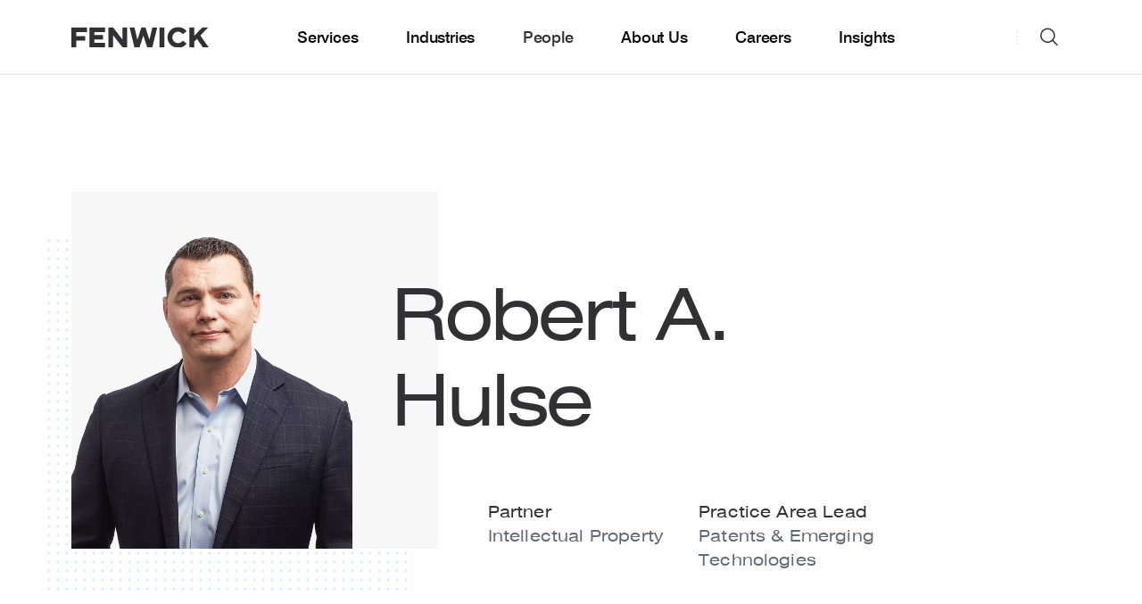

--- FILE ---
content_type: text/html; charset=UTF-8
request_url: https://www.fenwick.com/people/robert-hulse
body_size: 16821
content:




<!DOCTYPE html>
<html lang="en" prefix="og: http://ogp.me/ns# fb: http://ogp.me/ns/fb#" >

        <head>
                
        <link rel="apple-touch-icon" sizes="180x180" href="/apple-touch-icon.png">
        <link rel="icon" type="image/png" sizes="32x32" href="/favicon-32x32.png">
        <link rel="icon" type="image/png" sizes="16x16" href="/favicon-16x16.png">
        <link rel="manifest" href="/site.webmanifest">
        <meta name="msapplication-TileColor" content="#2d89ef">
        <meta name="theme-color" content="#ffffff">

                
        <meta charset="utf-8">
        <meta http-equiv="X-UA-Compatible" content="IE=edge,chrome=1">
        <meta name="viewport" content="width=device-width, initial-scale=1">

        <link rel="dns-prefetch" href="https://www.fenwick.com/">
        <link rel="preconnect" href="https://www.fenwick.com/" crossorigin>

        <link  rel="preload" href="/dist/theme-fenwick/css/styles.css?id=e92adea94e7e1f28e988" as="style">
        <link  rel="preload" href="/dist/theme-fenwick/js/scripts.js?id=2e48ab73be1b2a200d64" as="script">
        <link  rel="preload" href="/dist/theme-fenwick/js/app.js?id=a0a0dd47dfb18f8a11d4" as="script">

                <link rel="preconnect" href="https://munchkin.marketo.net">
        <link rel="dns-prefetch" href="https://munchkin.marketo.net">
        <link rel="preconnect" href="https://www.googletagmanager.com">
        <link rel="dns-prefetch" href="https://www.googletagmanager.com">
        <link rel="preconnect" href="https://www.google-analytics.com">
        <link rel="dns-prefetch" href="https://www.google-analytics.com">

        <link  rel="stylesheet" href="/dist/theme-fenwick/css/styles.css?id=e92adea94e7e1f28e988">

                
                <title>Robert Hulse | Fenwick</title><meta name="keywords" content="Patent Prosecution, Intellectual Property Counseling, Intellectual Property Due Diligence, Patent Litigation">
<meta name="description" content="Bob Hulse, Partner in Fenwick&#039;s Intellectual Property Group.">
<meta name="referrer" content="no-referrer-when-downgrade">
<meta name="robots" content="all">
<meta content="102081214384" property="fb:profile_id">
<meta content="en_US" property="og:locale">
<meta content="Fenwick" property="og:site_name">
<meta content="website" property="og:type">
<meta content="https://www.fenwick.com/people/robert-hulse" property="og:url">
<meta content="Robert Hulse" property="og:title">
<meta content="Bob Hulse, Partner in Fenwick&#039;s Intellectual Property Group." property="og:description">
<meta content="https://assets.fenwick.com/attorney-images/_1200x630_crop_center-center_82_none/bob_hulse_torso.webp?mtime=1715622669" property="og:image">
<meta content="1200" property="og:image:width">
<meta content="630" property="og:image:height">
<meta content="https://linkedin.com/company/fenwick-&amp;-west" property="og:see_also">
<meta content="https://www.facebook.com/fenwick/" property="og:see_also">
<meta content="https://twitter.com/fenwickwest" property="og:see_also">
<meta name="twitter:card" content="summary_large_image">
<meta name="twitter:site" content="@FenwickWest">
<meta name="twitter:creator" content="@FenwickWest">
<meta name="twitter:title" content="Robert Hulse">
<meta name="twitter:description" content="Bob Hulse, Partner in Fenwick&#039;s Intellectual Property Group.">
<meta name="twitter:image" content="https://assets.fenwick.com/attorney-images/_800x418_crop_center-center_82_none/bob_hulse_torso.webp?mtime=1715622669">
<meta name="twitter:image:width" content="800">
<meta name="twitter:image:height" content="418">
<link href="https://www.fenwick.com/people/robert-hulse" rel="canonical">
<link href="https://www.fenwick.com/" rel="home">

                <script  async="async" src="//consent.trustarc.com/notice?domain=fenwick.com&c=teconsent&js=nj&noticeType=bb&text=true&gtm=1" crossorigin=""></script>
        
                            <!-- Google Tag Manager -->
            <script>(function(w,d,s,l,i){w[l]=w[l]||[];w[l].push({'gtm.start':
            new Date().getTime(),event:'gtm.js'});var f=d.getElementsByTagName(s)[0],
            j=d.createElement(s),dl=l!='dataLayer'?'&l='+l:'';j.async=true;j.src=
            'https://www.googletagmanager.com/gtm.js?id='+i+dl;f.parentNode.insertBefore(j,f);
            })(window,document,'script','dataLayer','GTM-N82QJL9');</script>
            <!-- End Google Tag Manager -->
                
                <meta name="google-site-verification" content="FKHMcxT5odW9oDPbSiM9CSn_nfl1o3175g2HeSUnKJc" />
        
        <script  type="text/javascript" src="https://www.bugherd.com/sidebarv2.js?apikey=k9f1atp8loe77tkpl0uzeg" async="true"></script>
    </head>

        <body class="site-en">

                <div id="consent_blackbar"></div>
        
                
        
        <nav class="nav">
	<div class="nav__grid-container grid-container">
		<div class="nav__left">
			<a href="https://www.fenwick.com/" class="nav__logo">
				<img class="nav__logo-img is-default" src='/dist/images/FenwickLogo_Gray_RGB.svg' alt="Fenwick logo" width="154" height="23" />
				<img class="nav__logo-img is-white" src='/dist/images/FenwickLogo_White.svg' alt="Fenwick logo" width="154" height="23" />
			</a>
		</div>
		<div class="nav__center">
			<div class="hide-for-large padding-left--60 padding-right--60">
				<div class="grid-x align-center">
    <form action="https://www.fenwick.com/search" class="cell large-10 searchform">
        <div class="input-wrapper input-wrapper--underline dark">
            <i class="icon icon--xl icon-search searchfield__icon show-for-large padding-left--20"></i>
            <i class="icon icon--sm icon-search searchfield__icon hide-for-large padding-left--20"></i>
            <input type="search" placeholder="Search fenwick.com" class="searchfield__input input input--xl input--fill" name="prod_main[query]" autocomplete="off">
            
                            
            <div class="searchfield__actions searchfield__actions--clear show-for-large">
                <span class="searchfield__helper">Press Enter to search</span>
                <a class="button button--rounded button--solid button--secondary clear-search">
                    Clear
                </a>
            </div>

            <div class="searchfield__actions searchfield__actions--search  show-for-medium-only">
                <button class="button button--sm button--rounded button--solid searchbutton">
                    Search
                </button>
            </div>
        </div>

        <div class="searchfield__actions show-for-small-only margin-top--32">
            <button class="button button--sm button--rounded button--solid searchbutton">
                Search
            </button>
        </div>
    </form> 
</div>

				<div class="grid-x align-center frequent__searches">
    <div class="cell small-12 medium-12 large-10">
        <h2 class="nav__megamenu__column__title">
            Frequent Searches
        </h2>
        <ul class="nav__megamenu__subpages">
                            <li class="nav__megamenu__subpage">
                    <a href="https://www.fenwick.com/services" class="nav__megamenu__subpage__link nav__megamenu__link">
                        <span class="nav__megamenu__link__arrow">
                            <i class="icon icon-search"></i>
                        </span>
                        <span class="nav__megamenu__link__label">
                            Company Profile
                        </span>
                    </a>
                </li>
                            <li class="nav__megamenu__subpage">
                    <a href="https://www.fenwick.com/firm/offices" class="nav__megamenu__subpage__link nav__megamenu__link">
                        <span class="nav__megamenu__link__arrow">
                            <i class="icon icon-search"></i>
                        </span>
                        <span class="nav__megamenu__link__label">
                            Offices
                        </span>
                    </a>
                </li>
                            <li class="nav__megamenu__subpage">
                    <a href="https://www.fenwick.com/services/practices/startup-venture-capital" class="nav__megamenu__subpage__link nav__megamenu__link">
                        <span class="nav__megamenu__link__arrow">
                            <i class="icon icon-search"></i>
                        </span>
                        <span class="nav__megamenu__link__label">
                            Startup &amp; Venture Capital
                        </span>
                    </a>
                </li>
                            <li class="nav__megamenu__subpage">
                    <a href="https://www.fenwick.com/services/practices/capital-markets" class="nav__megamenu__subpage__link nav__megamenu__link">
                        <span class="nav__megamenu__link__arrow">
                            <i class="icon icon-search"></i>
                        </span>
                        <span class="nav__megamenu__link__label">
                            Capital Markets
                        </span>
                    </a>
                </li>
                    </ul>
    </div>
</div>			</div>
			<ul class="nav__menu">
									<li class="nav__item  nav__item--has-submenu">
												<a class="nav__link show-for-large  nav__link--has-submenu">Services</a>
						<a class="nav__link hide-for-large open-tab-menu" data-id="364284">Services</a>
						<div class="nav__megamenu">
							<div class="grid-container">
								<div class="nav__megamenu__columns grid-x grid-margin-x">
																													
																					<div class="nav__megamenu__column nav__megamenu__column__child ">

													<span class="nav__megamenu__link__label nav__megamenu__link__subtitle heading-6">
														Corporate
													</span>

												<ul class="nav__megamenu__subpages nav_items">
																											
														<li class="nav__megamenu__subpage ">
																															<a href="https://www.fenwick.com/services/practices/corporate" class="nav__megamenu__subpage__link nav__megamenu__link">
																	<span class="nav__megamenu__link__label">
																		Our Corporate Practices
																	</span>
																</a>
																													</li>
																											
														<li class="nav__megamenu__subpage ">
																															<a href="https://www.fenwick.com/services/practices/capital-markets" class="nav__megamenu__subpage__link nav__megamenu__link">
																	<span class="nav__megamenu__link__label">
																		Capital Markets
																	</span>
																</a>
																													</li>
																											
														<li class="nav__megamenu__subpage ">
																															<a href="https://www.fenwick.com/services/practices/executive-compensation-employee-benefits" class="nav__megamenu__subpage__link nav__megamenu__link">
																	<span class="nav__megamenu__link__label">
																		Compensation &amp; Benefits
																	</span>
																</a>
																													</li>
																											
														<li class="nav__megamenu__subpage ">
																															<a href="https://www.fenwick.com/services/practices/corporate-governance" class="nav__megamenu__subpage__link nav__megamenu__link">
																	<span class="nav__megamenu__link__label">
																		Corporate Governance
																	</span>
																</a>
																													</li>
																											
														<li class="nav__megamenu__subpage ">
																															<a href="https://www.fenwick.com/services/practices/corporate-venture" class="nav__megamenu__subpage__link nav__megamenu__link">
																	<span class="nav__megamenu__link__label">
																		Corporate Venture
																	</span>
																</a>
																													</li>
																											
														<li class="nav__megamenu__subpage ">
																															<a href="https://www.fenwick.com/services/practices/esg-enterprise-sustainability" class="nav__megamenu__subpage__link nav__megamenu__link">
																	<span class="nav__megamenu__link__label">
																		ESG &amp; Sustainability
																	</span>
																</a>
																													</li>
																											
														<li class="nav__megamenu__subpage ">
																															<a href="https://www.fenwick.com/services/practices/mergers-acquisitions" class="nav__megamenu__subpage__link nav__megamenu__link">
																	<span class="nav__megamenu__link__label">
																		Mergers &amp; Acquisitions
																	</span>
																</a>
																													</li>
																											
														<li class="nav__megamenu__subpage ">
																															<a href="https://www.fenwick.com/services/practices/private-equity" class="nav__megamenu__subpage__link nav__megamenu__link">
																	<span class="nav__megamenu__link__label">
																		Private Equity
																	</span>
																</a>
																													</li>
																											
														<li class="nav__megamenu__subpage ">
																															<a href="https://www.fenwick.com/services/practices/private-investment-funds" class="nav__megamenu__subpage__link nav__megamenu__link">
																	<span class="nav__megamenu__link__label">
																		Private Investment Funds
																	</span>
																</a>
																													</li>
																											
														<li class="nav__megamenu__subpage ">
																															<a href="https://www.fenwick.com/services/practices/public-companies" class="nav__megamenu__subpage__link nav__megamenu__link">
																	<span class="nav__megamenu__link__label">
																		Public Companies
																	</span>
																</a>
																													</li>
																											
														<li class="nav__megamenu__subpage ">
																															<a href="https://www.fenwick.com/services/practices/special-purpose-acquisition-companies-spacs" class="nav__megamenu__subpage__link nav__megamenu__link">
																	<span class="nav__megamenu__link__label">
																		SPACs
																	</span>
																</a>
																													</li>
																											
														<li class="nav__megamenu__subpage ">
																															<a href="https://www.fenwick.com/services/practices/startup-venture-capital" class="nav__megamenu__subpage__link nav__megamenu__link">
																	<span class="nav__megamenu__link__label">
																		Startup &amp; Venture Capital
																	</span>
																</a>
																													</li>
																									</ul>
											</div>
																																							
																					<div class="nav__megamenu__column nav__megamenu__column__child ">

													<span class="nav__megamenu__link__label nav__megamenu__link__subtitle heading-6">
														Intellectual Property
													</span>

												<ul class="nav__megamenu__subpages nav_items">
																											
														<li class="nav__megamenu__subpage ">
																															<a href="https://www.fenwick.com/services/practices/intellectual-property" class="nav__megamenu__subpage__link nav__megamenu__link">
																	<span class="nav__megamenu__link__label">
																		Our Intellectual Property Practices
																	</span>
																</a>
																													</li>
																											
														<li class="nav__megamenu__subpage ">
																															<a href="https://www.fenwick.com/services/practices/copyright" class="nav__megamenu__subpage__link nav__megamenu__link">
																	<span class="nav__megamenu__link__label">
																		Copyright
																	</span>
																</a>
																													</li>
																											
														<li class="nav__megamenu__subpage ">
																															<a href="https://www.fenwick.com/services/practices/patents-and-emerging-technologies" class="nav__megamenu__subpage__link nav__megamenu__link">
																	<span class="nav__megamenu__link__label">
																		Patents &amp; Emerging Technologies
																	</span>
																</a>
																													</li>
																											
														<li class="nav__megamenu__subpage ">
																															<a href="https://www.fenwick.com/services/practices/privacy-cybersecurity" class="nav__megamenu__subpage__link nav__megamenu__link">
																	<span class="nav__megamenu__link__label">
																		Privacy &amp; Cybersecurity
																	</span>
																</a>
																													</li>
																											
														<li class="nav__megamenu__subpage ">
																															<a href="https://www.fenwick.com/services/practices/technology-transactions" class="nav__megamenu__subpage__link nav__megamenu__link">
																	<span class="nav__megamenu__link__label">
																		Technology Transactions
																	</span>
																</a>
																													</li>
																											
														<li class="nav__megamenu__subpage ">
																															<a href="https://www.fenwick.com/services/practices/trademark" class="nav__megamenu__subpage__link nav__megamenu__link">
																	<span class="nav__megamenu__link__label">
																		Trademark
																	</span>
																</a>
																													</li>
																									</ul>
											</div>
																																							
																					<div class="nav__megamenu__column nav__megamenu__column__child ">

													<span class="nav__megamenu__link__label nav__megamenu__link__subtitle heading-6">
														Litigation
													</span>

												<ul class="nav__megamenu__subpages nav_items">
																											
														<li class="nav__megamenu__subpage ">
																															<a href="https://www.fenwick.com/services/practices/litigation" class="nav__megamenu__subpage__link nav__megamenu__link">
																	<span class="nav__megamenu__link__label">
																		Our Litigation Practices
																	</span>
																</a>
																													</li>
																											
														<li class="nav__megamenu__subpage ">
																															<a href="https://www.fenwick.com/services/practices/appellate" class="nav__megamenu__subpage__link nav__megamenu__link">
																	<span class="nav__megamenu__link__label">
																		Appellate
																	</span>
																</a>
																													</li>
																											
														<li class="nav__megamenu__subpage ">
																															<a href="https://www.fenwick.com/services/practices/complex-litigation" class="nav__megamenu__subpage__link nav__megamenu__link">
																	<span class="nav__megamenu__link__label">
																		Complex Litigation
																	</span>
																</a>
																													</li>
																											
														<li class="nav__megamenu__subpage ">
																															<a href="https://www.fenwick.com/services/practices/consumer-class-action-litigation" class="nav__megamenu__subpage__link nav__megamenu__link">
																	<span class="nav__megamenu__link__label">
																		Consumer Class Actions &amp; Mass Arbitration
																	</span>
																</a>
																													</li>
																											
														<li class="nav__megamenu__subpage ">
																															<a href="https://www.fenwick.com/services/practices/copyright-litigation" class="nav__megamenu__subpage__link nav__megamenu__link">
																	<span class="nav__megamenu__link__label">
																		Copyright Litigation
																	</span>
																</a>
																													</li>
																											
														<li class="nav__megamenu__subpage ">
																															<a href="https://www.fenwick.com/services/practices/crisis-management" class="nav__megamenu__subpage__link nav__megamenu__link">
																	<span class="nav__megamenu__link__label">
																		Crisis Management
																	</span>
																</a>
																													</li>
																											
														<li class="nav__megamenu__subpage ">
																															<a href="https://www.fenwick.com/services/practices/employment" class="nav__megamenu__subpage__link nav__megamenu__link">
																	<span class="nav__megamenu__link__label">
																		Employment
																	</span>
																</a>
																													</li>
																											
														<li class="nav__megamenu__subpage ">
																															<a href="https://www.fenwick.com/services/practices/patent-litigation" class="nav__megamenu__subpage__link nav__megamenu__link">
																	<span class="nav__megamenu__link__label">
																		Patent Litigation
																	</span>
																</a>
																													</li>
																											
														<li class="nav__megamenu__subpage ">
																															<a href="https://www.fenwick.com/services/practices/patent-trial-and-appeal-board-proceedings" class="nav__megamenu__subpage__link nav__megamenu__link">
																	<span class="nav__megamenu__link__label">
																		Patent Trial &amp; Appeal Board (PTAB) Proceedings
																	</span>
																</a>
																													</li>
																											
														<li class="nav__megamenu__subpage ">
																															<a href="https://www.fenwick.com/services/practices/securities-enforcement" class="nav__megamenu__subpage__link nav__megamenu__link">
																	<span class="nav__megamenu__link__label">
																		Securities Enforcement
																	</span>
																</a>
																													</li>
																											
														<li class="nav__megamenu__subpage ">
																															<a href="https://www.fenwick.com/services/practices/securities-litigation" class="nav__megamenu__subpage__link nav__megamenu__link">
																	<span class="nav__megamenu__link__label">
																		Securities Litigation
																	</span>
																</a>
																													</li>
																											
														<li class="nav__megamenu__subpage ">
																															<a href="https://www.fenwick.com/services/practices/trade-secret-litigation" class="nav__megamenu__subpage__link nav__megamenu__link">
																	<span class="nav__megamenu__link__label">
																		Trade Secret Litigation
																	</span>
																</a>
																													</li>
																											
														<li class="nav__megamenu__subpage ">
																															<a href="https://www.fenwick.com/services/practices/trademark-litigation" class="nav__megamenu__subpage__link nav__megamenu__link">
																	<span class="nav__megamenu__link__label">
																		Trademark Litigation
																	</span>
																</a>
																													</li>
																											
														<li class="nav__megamenu__subpage ">
																															<a href="https://www.fenwick.com/services/practices/white-collar-defense-investigations" class="nav__megamenu__subpage__link nav__megamenu__link">
																	<span class="nav__megamenu__link__label">
																		White Collar Defense &amp; Investigations
																	</span>
																</a>
																													</li>
																									</ul>
											</div>
																																							
																					<div class="nav__megamenu__column nav__megamenu__column__child ">

													<span class="nav__megamenu__link__label nav__megamenu__link__subtitle heading-6">
														Regulatory
													</span>

												<ul class="nav__megamenu__subpages nav_items">
																											
														<li class="nav__megamenu__subpage ">
																															<a href="https://www.fenwick.com/services/practices/regulatory" class="nav__megamenu__subpage__link nav__megamenu__link">
																	<span class="nav__megamenu__link__label">
																		Our Regulatory Practices
																	</span>
																</a>
																													</li>
																											
														<li class="nav__megamenu__subpage ">
																															<a href="https://www.fenwick.com/services/practices/antitrust-competition" class="nav__megamenu__subpage__link nav__megamenu__link">
																	<span class="nav__megamenu__link__label">
																		Antitrust &amp; Competition
																	</span>
																</a>
																													</li>
																											
														<li class="nav__megamenu__subpage ">
																															<a href="https://www.fenwick.com/services/practices/government-contracts-public-sector-procurement" class="nav__megamenu__subpage__link nav__megamenu__link">
																	<span class="nav__megamenu__link__label">
																		Government Contracts &amp; Public Sector Procurement
																	</span>
																</a>
																													</li>
																											
														<li class="nav__megamenu__subpage ">
																															<a href="https://www.fenwick.com/services/practices/healthcare-regulatory" class="nav__megamenu__subpage__link nav__megamenu__link">
																	<span class="nav__megamenu__link__label">
																		Healthcare Regulatory
																	</span>
																</a>
																													</li>
																											
														<li class="nav__megamenu__subpage ">
																															<a href="https://www.fenwick.com/services/practices/fintech-regulatory" class="nav__megamenu__subpage__link nav__megamenu__link">
																	<span class="nav__megamenu__link__label">
																		Fintech Regulatory
																	</span>
																</a>
																													</li>
																											
														<li class="nav__megamenu__subpage ">
																															<a href="https://www.fenwick.com/services/practices/trade-national-security" class="nav__megamenu__subpage__link nav__megamenu__link">
																	<span class="nav__megamenu__link__label">
																		Trade &amp; National Security
																	</span>
																</a>
																													</li>
																									</ul>
											</div>
																																							
																					<div class="nav__megamenu__column nav__megamenu__column__child no-border-right">

													<span class="nav__megamenu__link__label nav__megamenu__link__subtitle heading-6">
														Tax
													</span>

												<ul class="nav__megamenu__subpages nav_items">
																											
														<li class="nav__megamenu__subpage ">
																															<a href="https://www.fenwick.com/services/practices/tax" class="nav__megamenu__subpage__link nav__megamenu__link">
																	<span class="nav__megamenu__link__label">
																		Our Tax Practices
																	</span>
																</a>
																													</li>
																											
														<li class="nav__megamenu__subpage fake-column-menu-title nav__megamenu__link__label nav__megamenu__link__subtitle heading-6 hide-mobile">
																															<a href="https://flex.fenwick.com" class="nav__megamenu__subpage__link nav__megamenu__link">
																	<span class="nav__megamenu__link__label">
																		FLEX by Fenwick
																	</span>
																</a>
																													</li>
																											
														<li class="nav__megamenu__subpage hide-mobile">
																															<a href="https://flex.fenwick.com" class="nav__megamenu__subpage__link nav__megamenu__link">
																	<span class="nav__megamenu__link__label">
																		FLEX Overview
																	</span>
																</a>
																													</li>
																									</ul>
											</div>
																																							
																					<div class="nav__megamenu__column nav__megamenu__column__child hide-desktop">

													<span class="nav__megamenu__link__label nav__megamenu__link__subtitle heading-6">
														FLEX by Fenwick
													</span>

												<ul class="nav__megamenu__subpages nav_items">
																											
														<li class="nav__megamenu__subpage hide-desktop">
																															<a href="https://flex.fenwick.com" class="nav__megamenu__subpage__link nav__megamenu__link">
																	<span class="nav__megamenu__link__label">
																		FLEX Overview
																	</span>
																</a>
																													</li>
																									</ul>
											</div>
																											</div>
							</div>
						</div>
											</li>
									<li class="nav__item  ">
												<a href="https://www.fenwick.com/industries" class="nav__link show-for-large nav__link--no-submenu">Industries</a>
						<a href="https://www.fenwick.com/industries" class="nav__link hide-for-large">Industries</a>
											</li>
									<li class="nav__item nav__item--active ">
												<a href="https://www.fenwick.com/people" class="nav__link show-for-large nav__link--no-submenu">People</a>
						<a href="https://www.fenwick.com/people" class="nav__link hide-for-large">People</a>
											</li>
									<li class="nav__item  nav__item--has-submenu">
												<a class="nav__link show-for-large  nav__link--has-submenu">About Us</a>
						<a class="nav__link hide-for-large open-tab-menu" data-id="364285">About Us</a>
						<div class="nav__megamenu">
							<div class="grid-container">
								<div class="nav__megamenu__columns grid-x grid-margin-x">
																													
																					<div class="nav__megamenu__column nav__megamenu__column__child ">

													<span class="nav__megamenu__link__label nav__megamenu__link__subtitle heading-6">
														Firm
													</span>

												<ul class="nav__megamenu__subpages nav_items">
																											
														<li class="nav__megamenu__subpage ">
																															<a href="https://www.fenwick.com/firm" class="nav__megamenu__subpage__link nav__megamenu__link">
																	<span class="nav__megamenu__link__label">
																		Firm Overview
																	</span>
																</a>
																													</li>
																											
														<li class="nav__megamenu__subpage ">
																															<a href="https://www.fenwick.com/firm/inclusion-and-engagement" class="nav__megamenu__subpage__link nav__megamenu__link">
																	<span class="nav__megamenu__link__label">
																		Inclusion &amp; Engagement
																	</span>
																</a>
																													</li>
																											
														<li class="nav__megamenu__subpage ">
																															<a href="https://www.fenwick.com/service-innovation" class="nav__megamenu__subpage__link nav__megamenu__link">
																	<span class="nav__megamenu__link__label">
																		Service Innovation
																	</span>
																</a>
																													</li>
																											
														<li class="nav__megamenu__subpage ">
																															<a href="https://www.fenwick.com/firm/offices" class="nav__megamenu__subpage__link nav__megamenu__link">
																	<span class="nav__megamenu__link__label">
																		Our Offices
																	</span>
																</a>
																													</li>
																											
														<li class="nav__megamenu__subpage ">
																															<a href="https://www.fenwick.com/firm/awards-and-honors" class="nav__megamenu__subpage__link nav__megamenu__link">
																	<span class="nav__megamenu__link__label">
																		Awards &amp; Honors
																	</span>
																</a>
																													</li>
																									</ul>
											</div>
																																							
																					<div class="nav__megamenu__column nav__megamenu__column__child ">

													<span class="nav__megamenu__link__label nav__megamenu__link__subtitle heading-6">
														Community
													</span>

												<ul class="nav__megamenu__subpages nav_items">
																											
														<li class="nav__megamenu__subpage ">
																															<a href="https://www.fenwick.com/services/practices/corporate-social-responsibility" class="nav__megamenu__subpage__link nav__megamenu__link">
																	<span class="nav__megamenu__link__label">
																		CSR Overview
																	</span>
																</a>
																													</li>
																											
														<li class="nav__megamenu__subpage ">
																															<a href="https://www.fenwick.com/services/practices/pro-bono" class="nav__megamenu__subpage__link nav__megamenu__link">
																	<span class="nav__megamenu__link__label">
																		Pro Bono
																	</span>
																</a>
																													</li>
																											
														<li class="nav__megamenu__subpage ">
																															<a href="https://www.fenwick.com/fenwick-community-fund" class="nav__megamenu__subpage__link nav__megamenu__link">
																	<span class="nav__megamenu__link__label">
																		Fenwick Community Fund
																	</span>
																</a>
																													</li>
																									</ul>
											</div>
																																							
																					<div class="nav__megamenu__column nav__megamenu__column__child ">

													<span class="nav__megamenu__link__label nav__megamenu__link__subtitle heading-6">
														Contact Us
													</span>

												<ul class="nav__megamenu__subpages nav_items">
																											
														<li class="nav__megamenu__subpage ">
																															<a href="https://www.fenwick.com/subscribe" class="nav__megamenu__subpage__link nav__megamenu__link">
																	<span class="nav__megamenu__link__label">
																		Subscribe
																	</span>
																</a>
																													</li>
																									</ul>
											</div>
																											</div>
							</div>
						</div>
											</li>
									<li class="nav__item  nav__item--has-submenu">
												<a class="nav__link show-for-large  nav__link--has-submenu">Careers</a>
						<a class="nav__link hide-for-large open-tab-menu" data-id="364287">Careers</a>
						<div class="nav__megamenu">
							<div class="grid-container">
								<div class="nav__megamenu__columns grid-x grid-margin-x">
																													
																					<div class="nav__megamenu__column nav__megamenu__column__child ">

													<span class="nav__megamenu__link__label nav__megamenu__link__subtitle heading-6">
														Careers
													</span>

												<ul class="nav__megamenu__subpages nav_items">
																											
														<li class="nav__megamenu__subpage ">
																															<a href="https://www.fenwick.com/careers" class="nav__megamenu__subpage__link nav__megamenu__link">
																	<span class="nav__megamenu__link__label">
																		Careers Overview
																	</span>
																</a>
																													</li>
																											
														<li class="nav__megamenu__subpage ">
																															<a href="https://www.fenwick.com/careers/students" class="nav__megamenu__subpage__link nav__megamenu__link">
																	<span class="nav__megamenu__link__label">
																		Students
																	</span>
																</a>
																													</li>
																											
														<li class="nav__megamenu__subpage ">
																															<a href="https://www.fenwick.com/careers/experienced-lawyers" class="nav__megamenu__subpage__link nav__megamenu__link">
																	<span class="nav__megamenu__link__label">
																		Experienced Attorneys
																	</span>
																</a>
																													</li>
																											
														<li class="nav__megamenu__subpage ">
																															<a href="https://www.fenwick.com/careers/business-professionals" class="nav__megamenu__subpage__link nav__megamenu__link">
																	<span class="nav__megamenu__link__label">
																		Business Professionals
																	</span>
																</a>
																													</li>
																											
														<li class="nav__megamenu__subpage ">
																															<a href="https://fenwick.wd1.myworkdayjobs.com/Fenwick_External_Careers" class="nav__megamenu__subpage__link nav__megamenu__link">
																	<span class="nav__megamenu__link__label">
																		Current Openings
																	</span>
																</a>
																													</li>
																									</ul>
											</div>
																											</div>
							</div>
						</div>
											</li>
									<li class="nav__item  nav__item--has-submenu">
												<a class="nav__link show-for-large  nav__link--has-submenu">Insights</a>
						<a class="nav__link hide-for-large open-tab-menu" data-id="364282">Insights</a>
						<div class="nav__megamenu">
							<div class="grid-container">
								<div class="nav__megamenu__columns grid-x grid-margin-x">
																													
																					<div class="nav__megamenu__column nav__megamenu__column__child ">

													<span class="nav__megamenu__link__label nav__megamenu__link__subtitle heading-6">
														Insights
													</span>

												<ul class="nav__megamenu__subpages nav_items">
																											
														<li class="nav__megamenu__subpage ">
																															<a href="https://www.fenwick.com/insights" class="nav__megamenu__subpage__link nav__megamenu__link">
																	<span class="nav__megamenu__link__label">
																		Our Insights
																	</span>
																</a>
																													</li>
																											
														<li class="nav__megamenu__subpage ">
																															<a href="https://whatstrending.fenwick.com" class="nav__megamenu__subpage__link nav__megamenu__link">
																	<span class="nav__megamenu__link__label">
																		What&#039;s Trending
																	</span>
																</a>
																													</li>
																											
														<li class="nav__megamenu__subpage ">
																															<a href="https://www.fenwick.com/insights/events/2026-cle-speaker-series" class="nav__megamenu__subpage__link nav__megamenu__link">
																	<span class="nav__megamenu__link__label">
																		2026 CLE Speaker Series
																	</span>
																</a>
																													</li>
																											
														<li class="nav__megamenu__subpage ">
																															<a href="https://www.fenwick.com/crypto-review" class="nav__megamenu__subpage__link nav__megamenu__link">
																	<span class="nav__megamenu__link__label">
																		Crypto Review
																	</span>
																</a>
																													</li>
																									</ul>
											</div>
																											</div>
							</div>
						</div>
											</li>
							</ul>
		</div>

		<div class="nav__right">
			<div class="nav__right__divider show-for-large"></div>

			<div class="nav__item nav__search">
    <button id="fenwick-search" class="button button--circle button--secondary nav__action nav__button--search hide-for-large">
    search
        <i class="icon icon-search nav__action__icon--default" title="search icon"></i>
        <i class="icon icon-close nav__action__icon--close" title="close icon"></i>
    </button>
    <button id="fenwick-search-desktop" class="button button--circle button--secondary nav__action nav__button--search-desktop show-for-large">
        search
        <i class="icon icon-search nav__action__icon--default" title="search icon"></i>
        <i class="icon icon-close nav__action__icon--close" title="close icon"></i>
    </button>
    
    <div class="nav__search__megamenu nav__megamenu">
        <div class="grid-container">
            <div class="grid-x align-center">
    <form action="https://www.fenwick.com/search" class="cell large-10 searchform">
        <div class="input-wrapper input-wrapper--underline dark">
            <i class="icon icon--xl icon-search searchfield__icon show-for-large padding-left--20"></i>
            <i class="icon icon--sm icon-search searchfield__icon hide-for-large padding-left--20"></i>
            <input type="search" placeholder="Search fenwick.com" class="searchfield__input input input--xl input--fill" name="prod_main[query]" autocomplete="off">
            
                            
            <div class="searchfield__actions searchfield__actions--clear show-for-large">
                <span class="searchfield__helper">Press Enter to search</span>
                <a class="button button--rounded button--solid button--secondary clear-search">
                    Clear
                </a>
            </div>

            <div class="searchfield__actions searchfield__actions--search  show-for-medium-only">
                <button class="button button--sm button--rounded button--solid searchbutton">
                    Search
                </button>
            </div>
        </div>

        <div class="searchfield__actions show-for-small-only margin-top--32">
            <button class="button button--sm button--rounded button--solid searchbutton">
                Search
            </button>
        </div>
    </form> 
</div>
            <div class="grid-x align-center frequent__searches">
    <div class="cell small-12 medium-12 large-10">
        <h2 class="nav__megamenu__column__title">
            Frequent Searches
        </h2>
        <ul class="nav__megamenu__subpages">
                            <li class="nav__megamenu__subpage">
                    <a href="https://www.fenwick.com/services" class="nav__megamenu__subpage__link nav__megamenu__link">
                        <span class="nav__megamenu__link__arrow">
                            <i class="icon icon-search"></i>
                        </span>
                        <span class="nav__megamenu__link__label">
                            Company Profile
                        </span>
                    </a>
                </li>
                            <li class="nav__megamenu__subpage">
                    <a href="https://www.fenwick.com/firm/offices" class="nav__megamenu__subpage__link nav__megamenu__link">
                        <span class="nav__megamenu__link__arrow">
                            <i class="icon icon-search"></i>
                        </span>
                        <span class="nav__megamenu__link__label">
                            Offices
                        </span>
                    </a>
                </li>
                            <li class="nav__megamenu__subpage">
                    <a href="https://www.fenwick.com/services/practices/startup-venture-capital" class="nav__megamenu__subpage__link nav__megamenu__link">
                        <span class="nav__megamenu__link__arrow">
                            <i class="icon icon-search"></i>
                        </span>
                        <span class="nav__megamenu__link__label">
                            Startup &amp; Venture Capital
                        </span>
                    </a>
                </li>
                            <li class="nav__megamenu__subpage">
                    <a href="https://www.fenwick.com/services/practices/capital-markets" class="nav__megamenu__subpage__link nav__megamenu__link">
                        <span class="nav__megamenu__link__arrow">
                            <i class="icon icon-search"></i>
                        </span>
                        <span class="nav__megamenu__link__label">
                            Capital Markets
                        </span>
                    </a>
                </li>
                    </ul>
    </div>
</div>        </div>
    </div>
</div>
			<div class="nav__right__divider hide-for-large"></div>
			<button class="button button--circle button--secondary nav__action nav__button--hamburger">
				hamburger
				<i class="icon icon-hamburger nav__action__icon--default" title="hamburger icon"></i>
				<i class="icon icon-close nav__action__icon--close" title="clase icon"></i>
			</button>
		</div>
	</div>

			<div id="364284" class="nav__menu--mobile hide-for-large">
			<div class="nav__item">
				<div class="nav__item--content">
					<div class="grid-container">
						<div class="back">
							<i class="icon icon-arrow-left"></i>
							<span>Back</span>
						</div>
						<a href="https://www.fenwick.com/services" class="nav__link">
							Services
						</a>

						<div class="menu-container accordion-container">
																																									
																			<div class="accordion-items accordion-wrapper accordion-item-wrapper">
											<div class="ac  accordion-item">
												<div class="trigger-container">
													<div class="ac-header accordion-header accordion-trigger">
														<a class="accordion-title heading-6">Corporate</a>
																													<span class="expand-button">
																<i class="icon icon-angle-down"></i>
															</span>
																											</div>
												</div>

												<div class="ac-panel accordion-content">
													<ul class="subpages nav_items accordion-content" data-tab-content>
																													
															<li class="nav__megamenu__subpage ">
																<a href="https://www.fenwick.com/services/practices/corporate" class="nav__megamenu__subpage__link nav__megamenu__link">
																	<span class="nav__megamenu__link__label paragraph--md">
																		Our Corporate Practices
																	</span>
																</a>
															</li>
																													
															<li class="nav__megamenu__subpage ">
																<a href="https://www.fenwick.com/services/practices/capital-markets" class="nav__megamenu__subpage__link nav__megamenu__link">
																	<span class="nav__megamenu__link__label paragraph--md">
																		Capital Markets
																	</span>
																</a>
															</li>
																													
															<li class="nav__megamenu__subpage ">
																<a href="https://www.fenwick.com/services/practices/executive-compensation-employee-benefits" class="nav__megamenu__subpage__link nav__megamenu__link">
																	<span class="nav__megamenu__link__label paragraph--md">
																		Compensation &amp; Benefits
																	</span>
																</a>
															</li>
																													
															<li class="nav__megamenu__subpage ">
																<a href="https://www.fenwick.com/services/practices/corporate-governance" class="nav__megamenu__subpage__link nav__megamenu__link">
																	<span class="nav__megamenu__link__label paragraph--md">
																		Corporate Governance
																	</span>
																</a>
															</li>
																													
															<li class="nav__megamenu__subpage ">
																<a href="https://www.fenwick.com/services/practices/corporate-venture" class="nav__megamenu__subpage__link nav__megamenu__link">
																	<span class="nav__megamenu__link__label paragraph--md">
																		Corporate Venture
																	</span>
																</a>
															</li>
																													
															<li class="nav__megamenu__subpage ">
																<a href="https://www.fenwick.com/services/practices/esg-enterprise-sustainability" class="nav__megamenu__subpage__link nav__megamenu__link">
																	<span class="nav__megamenu__link__label paragraph--md">
																		ESG &amp; Sustainability
																	</span>
																</a>
															</li>
																													
															<li class="nav__megamenu__subpage ">
																<a href="https://www.fenwick.com/services/practices/mergers-acquisitions" class="nav__megamenu__subpage__link nav__megamenu__link">
																	<span class="nav__megamenu__link__label paragraph--md">
																		Mergers &amp; Acquisitions
																	</span>
																</a>
															</li>
																													
															<li class="nav__megamenu__subpage ">
																<a href="https://www.fenwick.com/services/practices/private-equity" class="nav__megamenu__subpage__link nav__megamenu__link">
																	<span class="nav__megamenu__link__label paragraph--md">
																		Private Equity
																	</span>
																</a>
															</li>
																													
															<li class="nav__megamenu__subpage ">
																<a href="https://www.fenwick.com/services/practices/private-investment-funds" class="nav__megamenu__subpage__link nav__megamenu__link">
																	<span class="nav__megamenu__link__label paragraph--md">
																		Private Investment Funds
																	</span>
																</a>
															</li>
																													
															<li class="nav__megamenu__subpage ">
																<a href="https://www.fenwick.com/services/practices/public-companies" class="nav__megamenu__subpage__link nav__megamenu__link">
																	<span class="nav__megamenu__link__label paragraph--md">
																		Public Companies
																	</span>
																</a>
															</li>
																													
															<li class="nav__megamenu__subpage ">
																<a href="https://www.fenwick.com/services/practices/special-purpose-acquisition-companies-spacs" class="nav__megamenu__subpage__link nav__megamenu__link">
																	<span class="nav__megamenu__link__label paragraph--md">
																		SPACs
																	</span>
																</a>
															</li>
																													
															<li class="nav__megamenu__subpage ">
																<a href="https://www.fenwick.com/services/practices/startup-venture-capital" class="nav__megamenu__subpage__link nav__megamenu__link">
																	<span class="nav__megamenu__link__label paragraph--md">
																		Startup &amp; Venture Capital
																	</span>
																</a>
															</li>
																											</ul>
												</div>
											</div>
										</div>
																																																										
																			<div class="accordion-items accordion-wrapper accordion-item-wrapper">
											<div class="ac  accordion-item">
												<div class="trigger-container">
													<div class="ac-header accordion-header accordion-trigger">
														<a class="accordion-title heading-6">Intellectual Property</a>
																													<span class="expand-button">
																<i class="icon icon-angle-down"></i>
															</span>
																											</div>
												</div>

												<div class="ac-panel accordion-content">
													<ul class="subpages nav_items accordion-content" data-tab-content>
																													
															<li class="nav__megamenu__subpage ">
																<a href="https://www.fenwick.com/services/practices/intellectual-property" class="nav__megamenu__subpage__link nav__megamenu__link">
																	<span class="nav__megamenu__link__label paragraph--md">
																		Our Intellectual Property Practices
																	</span>
																</a>
															</li>
																													
															<li class="nav__megamenu__subpage ">
																<a href="https://www.fenwick.com/services/practices/copyright" class="nav__megamenu__subpage__link nav__megamenu__link">
																	<span class="nav__megamenu__link__label paragraph--md">
																		Copyright
																	</span>
																</a>
															</li>
																													
															<li class="nav__megamenu__subpage ">
																<a href="https://www.fenwick.com/services/practices/patents-and-emerging-technologies" class="nav__megamenu__subpage__link nav__megamenu__link">
																	<span class="nav__megamenu__link__label paragraph--md">
																		Patents &amp; Emerging Technologies
																	</span>
																</a>
															</li>
																													
															<li class="nav__megamenu__subpage ">
																<a href="https://www.fenwick.com/services/practices/privacy-cybersecurity" class="nav__megamenu__subpage__link nav__megamenu__link">
																	<span class="nav__megamenu__link__label paragraph--md">
																		Privacy &amp; Cybersecurity
																	</span>
																</a>
															</li>
																													
															<li class="nav__megamenu__subpage ">
																<a href="https://www.fenwick.com/services/practices/technology-transactions" class="nav__megamenu__subpage__link nav__megamenu__link">
																	<span class="nav__megamenu__link__label paragraph--md">
																		Technology Transactions
																	</span>
																</a>
															</li>
																													
															<li class="nav__megamenu__subpage ">
																<a href="https://www.fenwick.com/services/practices/trademark" class="nav__megamenu__subpage__link nav__megamenu__link">
																	<span class="nav__megamenu__link__label paragraph--md">
																		Trademark
																	</span>
																</a>
															</li>
																											</ul>
												</div>
											</div>
										</div>
																																																										
																			<div class="accordion-items accordion-wrapper accordion-item-wrapper">
											<div class="ac  accordion-item">
												<div class="trigger-container">
													<div class="ac-header accordion-header accordion-trigger">
														<a class="accordion-title heading-6">Litigation</a>
																													<span class="expand-button">
																<i class="icon icon-angle-down"></i>
															</span>
																											</div>
												</div>

												<div class="ac-panel accordion-content">
													<ul class="subpages nav_items accordion-content" data-tab-content>
																													
															<li class="nav__megamenu__subpage ">
																<a href="https://www.fenwick.com/services/practices/litigation" class="nav__megamenu__subpage__link nav__megamenu__link">
																	<span class="nav__megamenu__link__label paragraph--md">
																		Our Litigation Practices
																	</span>
																</a>
															</li>
																													
															<li class="nav__megamenu__subpage ">
																<a href="https://www.fenwick.com/services/practices/appellate" class="nav__megamenu__subpage__link nav__megamenu__link">
																	<span class="nav__megamenu__link__label paragraph--md">
																		Appellate
																	</span>
																</a>
															</li>
																													
															<li class="nav__megamenu__subpage ">
																<a href="https://www.fenwick.com/services/practices/complex-litigation" class="nav__megamenu__subpage__link nav__megamenu__link">
																	<span class="nav__megamenu__link__label paragraph--md">
																		Complex Litigation
																	</span>
																</a>
															</li>
																													
															<li class="nav__megamenu__subpage ">
																<a href="https://www.fenwick.com/services/practices/consumer-class-action-litigation" class="nav__megamenu__subpage__link nav__megamenu__link">
																	<span class="nav__megamenu__link__label paragraph--md">
																		Consumer Class Actions &amp; Mass Arbitration
																	</span>
																</a>
															</li>
																													
															<li class="nav__megamenu__subpage ">
																<a href="https://www.fenwick.com/services/practices/copyright-litigation" class="nav__megamenu__subpage__link nav__megamenu__link">
																	<span class="nav__megamenu__link__label paragraph--md">
																		Copyright Litigation
																	</span>
																</a>
															</li>
																													
															<li class="nav__megamenu__subpage ">
																<a href="https://www.fenwick.com/services/practices/crisis-management" class="nav__megamenu__subpage__link nav__megamenu__link">
																	<span class="nav__megamenu__link__label paragraph--md">
																		Crisis Management
																	</span>
																</a>
															</li>
																													
															<li class="nav__megamenu__subpage ">
																<a href="https://www.fenwick.com/services/practices/employment" class="nav__megamenu__subpage__link nav__megamenu__link">
																	<span class="nav__megamenu__link__label paragraph--md">
																		Employment
																	</span>
																</a>
															</li>
																													
															<li class="nav__megamenu__subpage ">
																<a href="https://www.fenwick.com/services/practices/patent-litigation" class="nav__megamenu__subpage__link nav__megamenu__link">
																	<span class="nav__megamenu__link__label paragraph--md">
																		Patent Litigation
																	</span>
																</a>
															</li>
																													
															<li class="nav__megamenu__subpage ">
																<a href="https://www.fenwick.com/services/practices/patent-trial-and-appeal-board-proceedings" class="nav__megamenu__subpage__link nav__megamenu__link">
																	<span class="nav__megamenu__link__label paragraph--md">
																		Patent Trial &amp; Appeal Board (PTAB) Proceedings
																	</span>
																</a>
															</li>
																													
															<li class="nav__megamenu__subpage ">
																<a href="https://www.fenwick.com/services/practices/securities-enforcement" class="nav__megamenu__subpage__link nav__megamenu__link">
																	<span class="nav__megamenu__link__label paragraph--md">
																		Securities Enforcement
																	</span>
																</a>
															</li>
																													
															<li class="nav__megamenu__subpage ">
																<a href="https://www.fenwick.com/services/practices/securities-litigation" class="nav__megamenu__subpage__link nav__megamenu__link">
																	<span class="nav__megamenu__link__label paragraph--md">
																		Securities Litigation
																	</span>
																</a>
															</li>
																													
															<li class="nav__megamenu__subpage ">
																<a href="https://www.fenwick.com/services/practices/trade-secret-litigation" class="nav__megamenu__subpage__link nav__megamenu__link">
																	<span class="nav__megamenu__link__label paragraph--md">
																		Trade Secret Litigation
																	</span>
																</a>
															</li>
																													
															<li class="nav__megamenu__subpage ">
																<a href="https://www.fenwick.com/services/practices/trademark-litigation" class="nav__megamenu__subpage__link nav__megamenu__link">
																	<span class="nav__megamenu__link__label paragraph--md">
																		Trademark Litigation
																	</span>
																</a>
															</li>
																													
															<li class="nav__megamenu__subpage ">
																<a href="https://www.fenwick.com/services/practices/white-collar-defense-investigations" class="nav__megamenu__subpage__link nav__megamenu__link">
																	<span class="nav__megamenu__link__label paragraph--md">
																		White Collar Defense &amp; Investigations
																	</span>
																</a>
															</li>
																											</ul>
												</div>
											</div>
										</div>
																																																										
																			<div class="accordion-items accordion-wrapper accordion-item-wrapper">
											<div class="ac  accordion-item">
												<div class="trigger-container">
													<div class="ac-header accordion-header accordion-trigger">
														<a class="accordion-title heading-6">Regulatory</a>
																													<span class="expand-button">
																<i class="icon icon-angle-down"></i>
															</span>
																											</div>
												</div>

												<div class="ac-panel accordion-content">
													<ul class="subpages nav_items accordion-content" data-tab-content>
																													
															<li class="nav__megamenu__subpage ">
																<a href="https://www.fenwick.com/services/practices/regulatory" class="nav__megamenu__subpage__link nav__megamenu__link">
																	<span class="nav__megamenu__link__label paragraph--md">
																		Our Regulatory Practices
																	</span>
																</a>
															</li>
																													
															<li class="nav__megamenu__subpage ">
																<a href="https://www.fenwick.com/services/practices/antitrust-competition" class="nav__megamenu__subpage__link nav__megamenu__link">
																	<span class="nav__megamenu__link__label paragraph--md">
																		Antitrust &amp; Competition
																	</span>
																</a>
															</li>
																													
															<li class="nav__megamenu__subpage ">
																<a href="https://www.fenwick.com/services/practices/government-contracts-public-sector-procurement" class="nav__megamenu__subpage__link nav__megamenu__link">
																	<span class="nav__megamenu__link__label paragraph--md">
																		Government Contracts &amp; Public Sector Procurement
																	</span>
																</a>
															</li>
																													
															<li class="nav__megamenu__subpage ">
																<a href="https://www.fenwick.com/services/practices/healthcare-regulatory" class="nav__megamenu__subpage__link nav__megamenu__link">
																	<span class="nav__megamenu__link__label paragraph--md">
																		Healthcare Regulatory
																	</span>
																</a>
															</li>
																													
															<li class="nav__megamenu__subpage ">
																<a href="https://www.fenwick.com/services/practices/fintech-regulatory" class="nav__megamenu__subpage__link nav__megamenu__link">
																	<span class="nav__megamenu__link__label paragraph--md">
																		Fintech Regulatory
																	</span>
																</a>
															</li>
																													
															<li class="nav__megamenu__subpage ">
																<a href="https://www.fenwick.com/services/practices/trade-national-security" class="nav__megamenu__subpage__link nav__megamenu__link">
																	<span class="nav__megamenu__link__label paragraph--md">
																		Trade &amp; National Security
																	</span>
																</a>
															</li>
																											</ul>
												</div>
											</div>
										</div>
																																																										
																			<div class="accordion-items accordion-wrapper accordion-item-wrapper">
											<div class="ac  accordion-item">
												<div class="trigger-container">
													<div class="ac-header accordion-header accordion-trigger">
														<a class="accordion-title heading-6">Tax</a>
																													<span class="expand-button">
																<i class="icon icon-angle-down"></i>
															</span>
																											</div>
												</div>

												<div class="ac-panel accordion-content">
													<ul class="subpages nav_items accordion-content" data-tab-content>
																													
															<li class="nav__megamenu__subpage ">
																<a href="https://www.fenwick.com/services/practices/tax" class="nav__megamenu__subpage__link nav__megamenu__link">
																	<span class="nav__megamenu__link__label paragraph--md">
																		Our Tax Practices
																	</span>
																</a>
															</li>
																													
															<li class="nav__megamenu__subpage fake-column-menu-title nav__megamenu__link__label nav__megamenu__link__subtitle heading-6 hide-mobile">
																<a href="https://flex.fenwick.com" class="nav__megamenu__subpage__link nav__megamenu__link">
																	<span class="nav__megamenu__link__label paragraph--md">
																		FLEX by Fenwick
																	</span>
																</a>
															</li>
																													
															<li class="nav__megamenu__subpage hide-mobile">
																<a href="https://flex.fenwick.com" class="nav__megamenu__subpage__link nav__megamenu__link">
																	<span class="nav__megamenu__link__label paragraph--md">
																		FLEX Overview
																	</span>
																</a>
															</li>
																											</ul>
												</div>
											</div>
										</div>
																																																										
																			<div class="accordion-items accordion-wrapper accordion-item-wrapper">
											<div class="ac  accordion-item">
												<div class="trigger-container">
													<div class="ac-header accordion-header accordion-trigger">
														<a class="accordion-title heading-6">FLEX by Fenwick</a>
																													<span class="expand-button">
																<i class="icon icon-angle-down"></i>
															</span>
																											</div>
												</div>

												<div class="ac-panel accordion-content">
													<ul class="subpages nav_items accordion-content" data-tab-content>
																													
															<li class="nav__megamenu__subpage hide-desktop">
																<a href="https://flex.fenwick.com" class="nav__megamenu__subpage__link nav__megamenu__link">
																	<span class="nav__megamenu__link__label paragraph--md">
																		FLEX Overview
																	</span>
																</a>
															</li>
																											</ul>
												</div>
											</div>
										</div>
																														</div>
					</div>
				</div>
			</div>
		</div>
			<div id="364281" class="nav__menu--mobile hide-for-large">
			<div class="nav__item">
				<div class="nav__item--content">
					<div class="grid-container">
						<div class="back">
							<i class="icon icon-arrow-left"></i>
							<span>Back</span>
						</div>
						<a href="https://www.fenwick.com/industries" class="nav__link">
							Industries
						</a>

						<div class="menu-container accordion-container">
													</div>
					</div>
				</div>
			</div>
		</div>
			<div id="364283" class="nav__menu--mobile hide-for-large">
			<div class="nav__item">
				<div class="nav__item--content">
					<div class="grid-container">
						<div class="back">
							<i class="icon icon-arrow-left"></i>
							<span>Back</span>
						</div>
						<a href="https://www.fenwick.com/people" class="nav__link">
							People
						</a>

						<div class="menu-container accordion-container">
													</div>
					</div>
				</div>
			</div>
		</div>
			<div id="364285" class="nav__menu--mobile hide-for-large">
			<div class="nav__item">
				<div class="nav__item--content">
					<div class="grid-container">
						<div class="back">
							<i class="icon icon-arrow-left"></i>
							<span>Back</span>
						</div>
						<a href="https://www.fenwick.com/firm" class="nav__link">
							About Us
						</a>

						<div class="menu-container accordion-container">
																																									
																			<div class="accordion-items accordion-wrapper accordion-item-wrapper">
											<div class="ac  accordion-item">
												<div class="trigger-container">
													<div class="ac-header accordion-header accordion-trigger">
														<a class="accordion-title heading-6">Firm</a>
																													<span class="expand-button">
																<i class="icon icon-angle-down"></i>
															</span>
																											</div>
												</div>

												<div class="ac-panel accordion-content">
													<ul class="subpages nav_items accordion-content" data-tab-content>
																													
															<li class="nav__megamenu__subpage ">
																<a href="https://www.fenwick.com/firm" class="nav__megamenu__subpage__link nav__megamenu__link">
																	<span class="nav__megamenu__link__label paragraph--md">
																		Firm Overview
																	</span>
																</a>
															</li>
																													
															<li class="nav__megamenu__subpage ">
																<a href="https://www.fenwick.com/firm/inclusion-and-engagement" class="nav__megamenu__subpage__link nav__megamenu__link">
																	<span class="nav__megamenu__link__label paragraph--md">
																		Inclusion &amp; Engagement
																	</span>
																</a>
															</li>
																													
															<li class="nav__megamenu__subpage ">
																<a href="https://www.fenwick.com/service-innovation" class="nav__megamenu__subpage__link nav__megamenu__link">
																	<span class="nav__megamenu__link__label paragraph--md">
																		Service Innovation
																	</span>
																</a>
															</li>
																													
															<li class="nav__megamenu__subpage ">
																<a href="https://www.fenwick.com/firm/offices" class="nav__megamenu__subpage__link nav__megamenu__link">
																	<span class="nav__megamenu__link__label paragraph--md">
																		Our Offices
																	</span>
																</a>
															</li>
																													
															<li class="nav__megamenu__subpage ">
																<a href="https://www.fenwick.com/firm/awards-and-honors" class="nav__megamenu__subpage__link nav__megamenu__link">
																	<span class="nav__megamenu__link__label paragraph--md">
																		Awards &amp; Honors
																	</span>
																</a>
															</li>
																											</ul>
												</div>
											</div>
										</div>
																																																										
																			<div class="accordion-items accordion-wrapper accordion-item-wrapper">
											<div class="ac  accordion-item">
												<div class="trigger-container">
													<div class="ac-header accordion-header accordion-trigger">
														<a class="accordion-title heading-6">Community</a>
																													<span class="expand-button">
																<i class="icon icon-angle-down"></i>
															</span>
																											</div>
												</div>

												<div class="ac-panel accordion-content">
													<ul class="subpages nav_items accordion-content" data-tab-content>
																													
															<li class="nav__megamenu__subpage ">
																<a href="https://www.fenwick.com/services/practices/corporate-social-responsibility" class="nav__megamenu__subpage__link nav__megamenu__link">
																	<span class="nav__megamenu__link__label paragraph--md">
																		CSR Overview
																	</span>
																</a>
															</li>
																													
															<li class="nav__megamenu__subpage ">
																<a href="https://www.fenwick.com/services/practices/pro-bono" class="nav__megamenu__subpage__link nav__megamenu__link">
																	<span class="nav__megamenu__link__label paragraph--md">
																		Pro Bono
																	</span>
																</a>
															</li>
																													
															<li class="nav__megamenu__subpage ">
																<a href="https://www.fenwick.com/fenwick-community-fund" class="nav__megamenu__subpage__link nav__megamenu__link">
																	<span class="nav__megamenu__link__label paragraph--md">
																		Fenwick Community Fund
																	</span>
																</a>
															</li>
																											</ul>
												</div>
											</div>
										</div>
																																																										
																			<div class="accordion-items accordion-wrapper accordion-item-wrapper">
											<div class="ac  accordion-item">
												<div class="trigger-container">
													<div class="ac-header accordion-header accordion-trigger">
														<a class="accordion-title heading-6">Contact Us</a>
																													<span class="expand-button">
																<i class="icon icon-angle-down"></i>
															</span>
																											</div>
												</div>

												<div class="ac-panel accordion-content">
													<ul class="subpages nav_items accordion-content" data-tab-content>
																													
															<li class="nav__megamenu__subpage ">
																<a href="https://www.fenwick.com/subscribe" class="nav__megamenu__subpage__link nav__megamenu__link">
																	<span class="nav__megamenu__link__label paragraph--md">
																		Subscribe
																	</span>
																</a>
															</li>
																											</ul>
												</div>
											</div>
										</div>
																														</div>
					</div>
				</div>
			</div>
		</div>
			<div id="364287" class="nav__menu--mobile hide-for-large">
			<div class="nav__item">
				<div class="nav__item--content">
					<div class="grid-container">
						<div class="back">
							<i class="icon icon-arrow-left"></i>
							<span>Back</span>
						</div>
						<a href="https://www.fenwick.com/careers" class="nav__link">
							Careers
						</a>

						<div class="menu-container accordion-container">
																																									
																		<div class="accordion-items accordion-wrapper">
											<div class="ac-header accordion-header accordion-trigger">
												<a class="accordion-title heading-6">Careers</a>
											</div>
											<div class="ac-panel accordion-content">
												<ul class="subpages nav_items accordion-content" data-tab-content>
																																									<li class="nav__megamenu__subpage ">
															<a href="https://www.fenwick.com/careers" class="nav__megamenu__subpage__link nav__megamenu__link">
																<span class="nav__megamenu__link__label paragraph--md">
																	Careers Overview
																</span>
															</a>
														</li>
																																									<li class="nav__megamenu__subpage ">
															<a href="https://www.fenwick.com/careers/students" class="nav__megamenu__subpage__link nav__megamenu__link">
																<span class="nav__megamenu__link__label paragraph--md">
																	Students
																</span>
															</a>
														</li>
																																									<li class="nav__megamenu__subpage ">
															<a href="https://www.fenwick.com/careers/experienced-lawyers" class="nav__megamenu__subpage__link nav__megamenu__link">
																<span class="nav__megamenu__link__label paragraph--md">
																	Experienced Attorneys
																</span>
															</a>
														</li>
																																									<li class="nav__megamenu__subpage ">
															<a href="https://www.fenwick.com/careers/business-professionals" class="nav__megamenu__subpage__link nav__megamenu__link">
																<span class="nav__megamenu__link__label paragraph--md">
																	Business Professionals
																</span>
															</a>
														</li>
																																									<li class="nav__megamenu__subpage ">
															<a href="https://fenwick.wd1.myworkdayjobs.com/Fenwick_External_Careers" class="nav__megamenu__subpage__link nav__megamenu__link">
																<span class="nav__megamenu__link__label paragraph--md">
																	Current Openings
																</span>
															</a>
														</li>
																									</ul>
											</div>
									</div>
																														</div>
					</div>
				</div>
			</div>
		</div>
			<div id="364282" class="nav__menu--mobile hide-for-large">
			<div class="nav__item">
				<div class="nav__item--content">
					<div class="grid-container">
						<div class="back">
							<i class="icon icon-arrow-left"></i>
							<span>Back</span>
						</div>
						<a href="https://www.fenwick.com/insights" class="nav__link">
							Insights
						</a>

						<div class="menu-container accordion-container">
																																									
																		<div class="accordion-items accordion-wrapper">
											<div class="ac-header accordion-header accordion-trigger">
												<a class="accordion-title heading-6">Insights</a>
											</div>
											<div class="ac-panel accordion-content">
												<ul class="subpages nav_items accordion-content" data-tab-content>
																																									<li class="nav__megamenu__subpage ">
															<a href="https://www.fenwick.com/insights" class="nav__megamenu__subpage__link nav__megamenu__link">
																<span class="nav__megamenu__link__label paragraph--md">
																	Our Insights
																</span>
															</a>
														</li>
																																									<li class="nav__megamenu__subpage ">
															<a href="https://whatstrending.fenwick.com" class="nav__megamenu__subpage__link nav__megamenu__link">
																<span class="nav__megamenu__link__label paragraph--md">
																	What&#039;s Trending
																</span>
															</a>
														</li>
																																									<li class="nav__megamenu__subpage ">
															<a href="https://www.fenwick.com/insights/events/2026-cle-speaker-series" class="nav__megamenu__subpage__link nav__megamenu__link">
																<span class="nav__megamenu__link__label paragraph--md">
																	2026 CLE Speaker Series
																</span>
															</a>
														</li>
																																									<li class="nav__megamenu__subpage ">
															<a href="https://www.fenwick.com/crypto-review" class="nav__megamenu__subpage__link nav__megamenu__link">
																<span class="nav__megamenu__link__label paragraph--md">
																	Crypto Review
																</span>
															</a>
														</li>
																									</ul>
											</div>
									</div>
																														</div>
					</div>
				</div>
			</div>
		</div>
	
	<div class="nav__megamenu__underlay"></div>
	<div class="nav__megamenu__background"></div>
</nav>

        
	<header class="header header--main bio__header">
		


        
                    
                    
        
                    
                    
        
    
    <div class="wayfinding wayfinding--sticky ">
        <div class="grid-container wayfinding__grid-container">
            <div class="wayfinding__inner ">
                <div class="wayfinding__left">
                    <div class="breadcrumbs breadcrumbs--small">
                                                                                                                        <div class="breadcrumb">
                                                                                    <a href="https://www.fenwick.com/people">Our People</a>
                                                                            </div>
                                                                                                                                <div class="breadcrumb">
                                            

                                    </div>
                                    <div class="breadcrumb last">
                                        Robert Hulse
                                    </div>
                                                            
                                            </div>
                </div>

                <div class="wayfinding__center">
                                        
                    
                                    </div>

                <div class="wayfinding__right">
                    
            <a class="button button--underline button--underline--static button--share is-sticky" data-js="open-share">
            <span class="button__icon">
                <i class="icon icon-share"></i>
            </span>
            <span class="button__label">
                Share
            </span>
        </a>

        
    <a class="button button--underline button--underline--static link-share share-wrapper" style="display:none">

        <button class="button button--circle button--sm" data-sharer="twitter" data-title="Robert Hulse" data-url="https://www.fenwick.com/people/robert-hulse">
            <i class="icon icon-brand-x">
                <img src='/dist/images/social_icon_twitter_logo.svg' alt="twitter logo" width="15" height="15" />
            </i>
        </button>
        <button class="button button--circle button--sm" data-sharer="linkedin" data-title="Robert Hulse" data-url="https://www.fenwick.com/people/robert-hulse">
            <i class="icon icon-brand-linkedin"></i>
        </button>
        <button class="button button--circle button--sm" data-sharer="facebook" data-title="Robert Hulse" data-url="https://www.fenwick.com/people/robert-hulse">
            <i class="icon icon-brand-facebook"></i>
        </button>
        <button class="button button--circle button--sm" data-sharer="email" data-title="Robert Hulse" data-url="https://www.fenwick.com/people/robert-hulse" data-to="">
            <i class="icon icon-envelope"></i>
        </button>

        <button class="button button--circle button--sm close-share" data-js="close-share">
            <i class="icon icon-close"></i>
        </button>

    </a>
    

                    <div class="wayfinding__divider"></div>

                    <button data-open="login" class="button button--circle button--sm button--add-to-binder">
                        <i class="icon icon-bookmark"></i>
                    </button>
                </div>
            </div>
        </div>
    </div>
		<div class="grid-container bio-only-print">
    <div class="photo">
        <img src="https://assets.fenwick.com/attorney-images/bob_hulse_torso.webp">
    </div>
    <h1 class="heading-1">Robert Hulse</h1>
    <div>415-875-2444</div>
    <div>rhulse@fenwick.com</div>

    <div class="attorney__roles">
        
        
        
                    <div class="attorney__role">
                <h6 class="heading-6 type">Practice Area Lead</h6>
                <h6 class="heading-6 category">
                                            Patents &amp; Emerging Technologies
                                                            </h6>
            </div>
        
        
                    <div class="attorney__role">
                <h6 class="heading-6 type">Partner</h6>
                                    <h6 class="heading-6 category">Intellectual Property</h6>
                            </div>
        
            </div>
</div>
<div class="grid-container bio-only-print">
            <div class="cell large-12 small-12">
            <div class="sidebar-people-body-copy">
                <span class="paragraph text--weight-bold block">Office</span>
                                    <p>Silicon Valley</p>
                            </div>
        </div>
    </div>
<div class="grid-container grid-x hero-bio">
        <div class="large-5 small-9 medium-5 cell attorney__image__container">
        
        <div class="image ">
                             <img src="https://assets.fenwick.com/attorney-images/bob_hulse_torso.webp" >   
                     </div>
        <h1 id="attorney__name" class="attorney-title heading-1 show-for-medium-only">                            Robert A.<br>Hulse
            </h1>
    </div>
    <div class="cell small-12 hide-for-medium">
        <h1 id="attorney__name-mobile" class="attorney-title heading-1">                            Robert A.<br>Hulse
            </h1>
    </div>
    <div class="cell small-12 medium-12 large-7 attorney__role__description__container">
        <div class="title-container show-for-large">
            <h1 class="attorney-title heading-1 hide-for-small-only">                            Robert A.<br>Hulse
            </h1>
        </div>
        <div class="titles-container">
                            <div class="role margin-bottom--12">
                    <div class="role__category">
                        <h6 class="heading-6 type">Partner</h6> 
                                                    <h6 class="heading-6 category">Intellectual Property</h6>
                               
                    </div>
                </div>
                        
            
            
                            <div class="role margin-bottom--12 ">
                    <div class="role__category">
                        <h6 class="heading-6 type">Practice Area Lead</h6>        
                        <h6 class="heading-6 category">Patents &amp; Emerging Technologies</h6>
                    </div>
                </div>
                            
                                 </div>
    <div>
</div>	</header>

	<section class="attorney-information">
						
						
							
		
<div class="grid-container grid-x attorney__info__container">
	<div class="cell large-3 medium-12 small-12 contact">
		<div class="info-container grid-x">
			<div class="attorney__contact grid-x">
												
									<a href="tel:415-875-2444" class="cell small-2 button button--underline button--underline--static phone-number" data-phone-array="415-875-2444" data-phone="415-875-2444">
						<span class="button__icon">
							<i class="icon icon-phone"></i>
						</span>
					</a>
				
									<a href="mailto:rhulse@fenwick.com" class="cell small-2 button button--underline button--underline--static attorney-email" data-email="rhulse@fenwick.com">
						<span class="button__icon">
							<i class="icon icon-envelope"></i>
						</span>
					</a>
				
																	
				
									<a href="#" data-js-print class="cell small-2 button button--underline button--underline--static" data-track="print_resume" title="Print resume">
						<span class="button__icon">
							<i class="icon icon-printer"></i>
						</span>
					</a>
				
				<a href="https://www.fenwick.com/index.php?p=actions/vcard/default/index&amp;vcard=[base64]" class="cell small-2 button button--underline button--underline--static" data-track="download_vcf" title="Download VCF">
					<span class="button__icon">
						<!-- Generator: Adobe Illustrator 27.5.0, SVG Export Plug-In . SVG Version: 6.00 Build 0)  -->
<svg version="1.1" xmlns="http://www.w3.org/2000/svg" xmlns:xlink="http://www.w3.org/1999/xlink" x="0px" y="0px"
	 viewBox="0 0 896.2 896.4" style="enable-background:new 0 0 896.2 896.4;" xml:space="preserve">
<style type="text/css">
	.st0{display:none;}
	.st1{fill:#0475DE;}
</style>
<g id="header--logo-svg" class="st0">
</g>
<g id="Layer_1">
	<g>
		<circle class="st1" cx="271.6" cy="371.5" r="84.7"/>
	</g>
	<g>
		<path class="st1" d="M429,604.1c-17.6-69.9-80.7-121.8-156.1-121.8s-138.5,51.9-156.1,121.8H429z"/>
	</g>
	<rect x="500" y="287.4" class="st1" width="250" height="64"/>
	<rect x="500" y="416.2" class="st1" width="250" height="64"/>
	<rect x="500" y="545" class="st1" width="250" height="64"/>
	<g>
		<path class="st1" d="M896.2,275.4c0-28.4,0-52.8-2.6-72.4c-2.8-21-9.2-41.1-25.5-57.4c-16.3-16.3-36.4-22.7-57.4-25.5
			c-19.6-2.6-44-2.6-72.4-2.6H157.9c-28.4,0-52.8,0-72.4,2.6c-21,2.8-41.1,9.2-57.4,25.5C11.8,162,5.4,182.1,2.6,203
			C0,222.6,0,247.1,0,275.4v172.8h0V621c0,28.4,0,52.8,2.6,72.4c2.8,21,9.2,41.1,25.5,57.4c16.3,16.3,36.4,22.7,57.4,25.5
			c19.6,2.6,44,2.6,72.4,2.6h580.5c28.4,0,52.8,0,72.4-2.6c21-2.8,41.1-9.2,57.4-25.5c16.3-16.3,22.7-36.4,25.5-57.4
			c2.6-19.6,2.6-44,2.6-72.4V466.2h0V275.4z M832.2,618.9c0,31.1-0.1,51.2-2.1,66c-1.9,13.9-4.9,18.2-7.3,20.7
			c-2.4,2.4-6.8,5.4-20.7,7.3c-14.8,2-34.9,2.1-66,2.1H160c-31.1,0-51.2-0.1-66-2.1c-13.9-1.9-18.2-4.9-20.7-7.3
			c-2.4-2.4-5.4-6.8-7.3-20.7c-2-14.8-2.1-34.9-2.1-66V476.7h0V277.5c0-31.1,0.1-51.2,2.1-66c1.9-13.9,4.9-18.2,7.3-20.7
			c2.4-2.4,6.8-5.4,20.7-7.3c14.8-2,34.9-2.1,66-2.1h576.2c31.1,0,51.2,0.1,66,2.1c13.9,1.9,18.2,4.9,20.7,7.3
			c2.4,2.4,5.4,6.8,7.3,20.7c2,14.8,2.1,34.9,2.1,66v170.7h0V618.9z"/>
	</g>
</g>
</svg>

					</span>
				</a>

									<a href="https://www.linkedin.com/in/bobhulse" rel="noreferer noopener" target="_blank" class="cell small-2 button button--underline button--underline--static" title="LinkedIn">
						<span class="button__icon">
							<i class="icon icon-brand-linkedin"></i>
						</span>
					</a>
				
				
								        
			</div>

			<div class="grid-x grid-margin-x">
				<div class="cell large-12 small-12">
											<div class="sidebar-people-body-copy">
							<span class="paragraph text--weight-bold margin-bottom--20 block">Office</span>
															<p>Silicon Valley</p>
													</div>
									</div>
			</div>

			<div class="grid-x grid-margin-x cell large-12 small-12">
																																													    <div class="cell large-12 medium-6 small-12" id="practices">
        <div class=" padding-top--40">
            <span class="paragraph text--weight-bold margin-bottom--20 block">Practices</span>
            <ul class="list">
                                    <li>
                        <a href="https://www.fenwick.com/services/practices/patents-and-emerging-technologies" class="sidebar-people button button--underline button--underline--simple list__button first-item">
                            <span class="button__icon">
                                <i class="icon icon-arrow-right"></i>
                                <i class="icon icon-arrow-right"></i>
                            </span>
                            <span class="button__label paragraph--sm text--secondary">
                                Patents &amp; Emerging Technologies
                            </span>
                        </a>
                    </li>
                                    <li>
                        <a href="https://www.fenwick.com/services/practices/intellectual-property" class="sidebar-people button button--underline button--underline--simple list__button ">
                            <span class="button__icon">
                                <i class="icon icon-arrow-right"></i>
                                <i class="icon icon-arrow-right"></i>
                            </span>
                            <span class="button__label paragraph--sm text--secondary">
                                Intellectual Property
                            </span>
                        </a>
                    </li>
                                    <li>
                        <a href="https://www.fenwick.com/services/practices/patent-trial-and-appeal-board-proceedings" class="sidebar-people button button--underline button--underline--simple list__button ">
                            <span class="button__icon">
                                <i class="icon icon-arrow-right"></i>
                                <i class="icon icon-arrow-right"></i>
                            </span>
                            <span class="button__label paragraph--sm text--secondary">
                                Patent Trial &amp; Appeal Board (PTAB) Proceedings
                            </span>
                        </a>
                    </li>
                            </ul>
                    </div>
    </div>

								    <div class="cell large-12 medium-6 small-12 " id="industries">
        <div class=" padding-top--40">
            <span class="paragraph text--weight-bold margin-bottom--20 block">Industries</span>
            <ul class="list">
                                    <li>
                        <a href="https://www.fenwick.com/industries/software" class="sidebar-people button button--underline button--underline--simple list__button first-item">
                            <span class="button__icon">
                                <i class="icon icon-arrow-right"></i>
                                <i class="icon icon-arrow-right"></i>
                            </span>
                            <span class="button__label paragraph--sm text--secondary">
                                Software
                            </span>
                        </a>
                    </li>
                                    <li>
                        <a href="https://www.fenwick.com/industries/artificial-intelligence-machine-learning-ai" class="sidebar-people button button--underline button--underline--simple list__button ">
                            <span class="button__icon">
                                <i class="icon icon-arrow-right"></i>
                                <i class="icon icon-arrow-right"></i>
                            </span>
                            <span class="button__label paragraph--sm text--secondary">
                                AI &amp; Machine Learning
                            </span>
                        </a>
                    </li>
                                    <li>
                        <a href="https://www.fenwick.com/industries/healthtech" class="sidebar-people button button--underline button--underline--simple list__button ">
                            <span class="button__icon">
                                <i class="icon icon-arrow-right"></i>
                                <i class="icon icon-arrow-right"></i>
                            </span>
                            <span class="button__label paragraph--sm text--secondary">
                                Healthtech
                            </span>
                        </a>
                    </li>
                            </ul>
                            <div class="expanded-practices" data-js="expanded-list">
                    <ul class="list margin-bottom--24">
                                                    <li>
                                <a href="https://www.fenwick.com/industries/consumer-technologies-and-retail" class="sidebar-people button button--underline button--underline--simple list__button">
                                    <span class="button__icon">
                                        <i class="icon icon-arrow-right"></i>
                                        <i class="icon icon-arrow-right"></i>
                                    </span>
                                    <span class="button__label paragraph--sm text--secondary">
                                        Consumer Technologies &amp; Retail
                                    </span>
                                </a>
                            </li>
                                                    <li>
                                <a href="https://www.fenwick.com/industries/digital-media-and-entertainment" class="sidebar-people button button--underline button--underline--simple list__button">
                                    <span class="button__icon">
                                        <i class="icon icon-arrow-right"></i>
                                        <i class="icon icon-arrow-right"></i>
                                    </span>
                                    <span class="button__label paragraph--sm text--secondary">
                                        Digital Media &amp; Entertainment
                                    </span>
                                </a>
                            </li>
                                            </ul>
                </div>
                <button class="button button--underline button--underline--simple toggle-expanded-practices margin-top--16" data-js="toggle-expanded-list">
                    <span class="button__icon">
                        <i class="icon icon-angle-down"></i>
                        <i class="icon icon-plus primary-icon"></i>
                    </span>
                    <span class="button__label">
                        Show more
                    </span>
                </button>
                    </div>
    </div>

																																																
    <div class="cell large-12 small-12">
        <div class="sidebar-people-body-copy padding-top--40">
            <span class="paragraph text--weight-bold margin-bottom--20 block">Education &amp; Admissions</span>
            <p>J.D., University of California, Davis, School of Law<br />Senior Articles Editor of the <em>U.C. Davis Law Review</em></p>
<p>M.S., Engineering<br />Harvey Mudd College<br />Harvey Mudd Fellowship Award</p>
<p>B.S., with High Distinction, Engineering and Economics<br />Harvey Mudd College<br />Economics major completed at Claremont-McKenna College<br />Tau Beta Pi</p>
<p>Admitted to practice in California</p>
<p>Registered to practice before the U.S. Patent and Trademark Office</p>
        </div>
    </div>
												</div>
		</div>
	</div>

	<div class="cell small-12 medium-12 large-7 large-offset-1 bio description">
		
		<div class="bio__text body__content paragraph--lg ">
			<p>Bob builds strategic patent portfolios in a wide range of technical fields that equip clients with a strong intellectual property footing as they grow into household names. </p>
		</div>

		
			<div class="quote bio   hello">
        <div class="quote-pattern"></div>
                <div class="quote-image">
            <i class="icon icon-quotation-marks-outline"></i>
        </div>
        <div class="text-container">
                    <div class="heading-4">
                        <p>Robert is one of the most gifted patent attorneys one could work with and has been extremely helpful in navigating the challenging legal landscape.” </p>
        </div>
        <p class="quote-giver-name paragraph">IAM Patent 1000, 2024</p>
        <p class="quote-giver-title paragraph"></p>
    </div>
</div>
		
					<div class="bio__text no-heading body__content paragraph--lg margin-top--80 ">
				<p>Bob advises clients in the computer software, electronics, electromechanical and medical devices, digital healthcare and electronic media industries. His holistic approach to building patent portfolios is strengthened by his extensive experience in intellectual property due diligence experience on both sides of M&amp;A and financing transactions. Companies in the earlier stages rely on Bob to establish strong patent programs as they grow from industry newcomers to household names. He worked alongside Facebook to secure their first patent, on the Newsfeed, and many other fundamental patents such as the Like button, Check-In feature, privacy controls for social media, Social Ads and more. Bob was also the original patent attorney for Instacart and successfully grew their portfolio in the lead-up to their IPO. </p>
<p>In addition to providing legal services for his clients, Bob has served as an adjunct professor at the University of California College of the Law, San Francisco, teaching patent drafting and prosecution. He is also a member of the faculty at the Practising Law Institute and has lectured on topics related to patent law at the University of Washington School of Law, Dalhousie University and the National University of Singapore.</p>
			</div>
		
		
		
			<section class="accordion-list margin-top--80">
				<div class="cell small-12">
					<div class="accordion-container accordion-items accordion-wrapper accordion-large">
							<div class="ac accordion-item-wrapper accordion-item accordion-list-item card">
			<h5 class="ac-header accordion-header accordion-trigger" tab-index="-1">
				<button class="accordion-title heading-5">Representative Experience</button>
			</h5>
			<div class="ac-panel accordion-content">
				<p class="paragraph margin-bottom--16 margin-top--16">
					<ul><li>Advises Instacart, market-leading grocery delivery app, on their patent portfolio strategy and development, and in connection with acquisitions by Instacart, including Caper AI and Eversight.</li><li>Developed the IP strategy, including counseling about trade secrets and developing a patent portfolio, for Digital Diagnostics, a leading healthcare company that provides AI-based diagnostic tools for diagnosing various diseases.</li><li>Represented Facebook from their first patent through the portfolio’s growth to several thousand patents. This included establishing core IP in social media and online advertising fields and then continuing to core IP in online messaging and virtual reality.</li></ul>
				</p>
			</div>
		</div>
		<div class="bio-only-print">
    <h5 class="ac-header accordion-header accordion-trigger">
        <button class="accordion-title heading-5">Representative Experience</button>
    </h5>
    <ul><li>Advises Instacart, market-leading grocery delivery app, on their patent portfolio strategy and development, and in connection with acquisitions by Instacart, including Caper AI and Eversight.</li><li>Developed the IP strategy, including counseling about trade secrets and developing a patent portfolio, for Digital Diagnostics, a leading healthcare company that provides AI-based diagnostic tools for diagnosing various diseases.</li><li>Represented Facebook from their first patent through the portfolio’s growth to several thousand patents. This included establishing core IP in social media and online advertising fields and then continuing to core IP in online messaging and virtual reality.</li></ul>
</div>	</div>
				</div>
			</section>

				<div class="printed-section hidden">
    <div class="grid-x grid-margin-x columns-related-information">
        <div class="grid-x grid-margin-x">
                                                                                                                                                        <div class="cell large-4 small-12">
        <div class="padding-top--40">
            <span class="heading-4 margin-bottom--20 block">Practices</span>
            <ul class="list">
                                    <li class="button button--underline button--underline--simple list__button">
                        <span class="button__icon">
                            <i class="icon icon-angle-right text--tertiary"></i>
                            <i class="icon icon-angle-right text--tertiary"></i>
                        </span>
                        <span class="button__label text--base">
                            Patents &amp; Emerging Technologies 
                        </span>
                    </li>
                                    <li class="button button--underline button--underline--simple list__button">
                        <span class="button__icon">
                            <i class="icon icon-angle-right text--tertiary"></i>
                            <i class="icon icon-angle-right text--tertiary"></i>
                        </span>
                        <span class="button__label text--base">
                            Intellectual Property 
                        </span>
                    </li>
                                    <li class="button button--underline button--underline--simple list__button">
                        <span class="button__icon">
                            <i class="icon icon-angle-right text--tertiary"></i>
                            <i class="icon icon-angle-right text--tertiary"></i>
                        </span>
                        <span class="button__label text--base">
                            Patent Trial &amp; Appeal Board (PTAB) Proceedings 
                        </span>
                    </li>
                            </ul>
        </div>
    </div>

                                <div class="cell large-4 small-12">
        <div class="padding-top--40">
            <span class="heading-4 margin-bottom--20 block">Industries</span>
            <ul class="list">
                                    <li class="button button--underline button--underline--simple list__button">
                        <span class="button__icon">
                            <i class="icon icon-angle-right text--tertiary"></i>
                            <i class="icon icon-angle-right text--tertiary"></i>
                        </span>
                        <span class="button__label text--base">
                            Software
                        </span>
                    </li>
                                    <li class="button button--underline button--underline--simple list__button">
                        <span class="button__icon">
                            <i class="icon icon-angle-right text--tertiary"></i>
                            <i class="icon icon-angle-right text--tertiary"></i>
                        </span>
                        <span class="button__label text--base">
                            AI &amp; Machine Learning
                        </span>
                    </li>
                                    <li class="button button--underline button--underline--simple list__button">
                        <span class="button__icon">
                            <i class="icon icon-angle-right text--tertiary"></i>
                            <i class="icon icon-angle-right text--tertiary"></i>
                        </span>
                        <span class="button__label text--base">
                            Healthtech
                        </span>
                    </li>
                                    <li class="button button--underline button--underline--simple list__button">
                        <span class="button__icon">
                            <i class="icon icon-angle-right text--tertiary"></i>
                            <i class="icon icon-angle-right text--tertiary"></i>
                        </span>
                        <span class="button__label text--base">
                            Consumer Technologies &amp; Retail
                        </span>
                    </li>
                                    <li class="button button--underline button--underline--simple list__button">
                        <span class="button__icon">
                            <i class="icon icon-angle-right text--tertiary"></i>
                            <i class="icon icon-angle-right text--tertiary"></i>
                        </span>
                        <span class="button__label text--base">
                            Digital Media &amp; Entertainment
                        </span>
                    </li>
                            </ul>
        </div>
    </div>

                                                                                            <div class="cell large-4 small-12">
        <div class="sidebar-people-body-copy padding-top--40">
            <span class="paragraph heading-4 margin-bottom--20 block">Education &amp; Admissions</span>
            <span class="button__label text--base">
                <p>J.D., University of California, Davis, School of Law<br />Senior Articles Editor of the <em>U.C. Davis Law Review</em></p>
<p>M.S., Engineering<br />Harvey Mudd College<br />Harvey Mudd Fellowship Award</p>
<p>B.S., with High Distinction, Engineering and Economics<br />Harvey Mudd College<br />Economics major completed at Claremont-McKenna College<br />Tau Beta Pi</p>
<p>Admitted to practice in California</p>
<p>Registered to practice before the U.S. Patent and Trademark Office</p>
            </span>
        </div>
    </div>
                                                                                            </div>
    </div>
</div>
	</div>
</div>

	</section>

	<div class="bio-modular-sections">
															
																			
																		
																			
						
																																										
																			
													<section class="grid-container margin-top--80 test">
								<div class="quote    hello">
        <div class="quote-pattern"></div>
                <div class="quote-image">
            <i class="icon icon-quotation-marks-outline"></i>
        </div>
        <div class="text-container">
                    <div class="heading-3">
                    <p>Robert is one of the smartest and most creative patent attorneys I have ever encountered, and he combines his knowledge and skill to help us achieve what we want in our patent portfolio.”</p>
        </div>
        <p class="quote-giver-name paragraph">Client Commentator, The Legal 500</p>
        <p class="quote-giver-title paragraph">2024</p>
    </div>
</div>							</section>
																	</div>

			<section class="attorney-clients">
			
    
    
    
     
    
    
     
    
    
     
    
    
     
    
                
    
     
    
    
     
    
    
     
    
    
     

<div class="representative-clients  margin-bottom--80" id="clients">
    <div class="grid-container grid-x">
        <div class="cell small-12 medium-6 representative-client-description hide-for-large">
            <h5 class="heading-5"></h5>
        </div>
    </div>
    <div class="grid-container">
        <div class="grid-x grid-margin-x">
                                                                                            
                                            <div class="cell small-6 medium-3 large-3 representative-client-logo">
                            <div class="client-logo-pattern"></div>
                                                        <img src="https://assets.fenwick.com/misc/Logos/Client-Logos/logo_bodyport_black.webp">
                        </div>
                                                                                                                                
                                            <div class="cell small-6 medium-3 large-3 representative-client-logo">
                            <div class="client-logo-pattern"></div>
                                                        <img src="https://assets.fenwick.com/misc/Logos/Client-Logos/logo_digitaldiagnostics_black.webp">
                        </div>
                                                                                                                                
                                            <div class="cell small-6 medium-3 large-3 representative-client-logo">
                            <div class="client-logo-pattern"></div>
                                                        <img src="https://assets.fenwick.com/misc/Logos/Client-Logos/logo_hebbia_black.webp">
                        </div>
                                                                                                                                
                                            <div class="cell small-6 medium-3 large-3 representative-client-logo">
                            <div class="client-logo-pattern"></div>
                                                        <img src="https://assets.fenwick.com/misc/Logos/Client-Logos/logo_instacart_black.png">
                        </div>
                                                                                                                                
                                                                                                                                
                                            <div class="cell small-6 medium-3 large-3 representative-client-logo">
                            <div class="client-logo-pattern"></div>
                                                        <img src="https://assets.fenwick.com/misc/Logos/Client-Logos/logo_meta_black.png">
                        </div>
                                                                                                                                
                                            <div class="cell small-6 medium-3 large-3 representative-client-logo">
                            <div class="client-logo-pattern"></div>
                                                        <img src="https://assets.fenwick.com/misc/Logos/Client-Logos/logo_productboard_black.webp">
                        </div>
                                                                                                                                
                                            <div class="cell small-6 medium-3 large-3 representative-client-logo">
                            <div class="client-logo-pattern"></div>
                                                        <img src="https://assets.fenwick.com/misc/Logos/Client-Logos/logo_ramp_black.png">
                        </div>
                                                                                                                                
                                            <div class="cell small-6 medium-3 large-3 representative-client-logo">
                            <div class="client-logo-pattern"></div>
                                                        <img src="https://assets.fenwick.com/misc/Logos/Client-Logos/logo_thredup_black.webp">
                        </div>
                                                        </div>
    </div>
    </div>

<div class="bio-only-print test">
    <div class="grid-container grid-x">
        <div class="cell small-12 medium-6 representative-client-description hide-for-large">
            <h5 class="heading-5"></h5>
        </div>
    </div>
    <div class="grid-container">
        <div class="grid-x grid-margin-x">
                                                                                            
                                            <div class="cell small-6 medium-3 large-3 representative-client-logo">
                                                        <img src="https://assets.fenwick.com/misc/Logos/Client-Logos/logo_bodyport_black.webp" style="display: block !important">
                        </div>
                                                                                                                                
                                            <div class="cell small-6 medium-3 large-3 representative-client-logo">
                                                        <img src="https://assets.fenwick.com/misc/Logos/Client-Logos/logo_digitaldiagnostics_black.webp" style="display: block !important">
                        </div>
                                                                                                                                
                                            <div class="cell small-6 medium-3 large-3 representative-client-logo">
                                                        <img src="https://assets.fenwick.com/misc/Logos/Client-Logos/logo_hebbia_black.webp" style="display: block !important">
                        </div>
                                                                                                                                
                                            <div class="cell small-6 medium-3 large-3 representative-client-logo">
                                                        <img src="https://assets.fenwick.com/misc/Logos/Client-Logos/logo_instacart_black.png" style="display: block !important">
                        </div>
                                                                                                                                
                                                                                                                                
                                            <div class="cell small-6 medium-3 large-3 representative-client-logo">
                                                        <img src="https://assets.fenwick.com/misc/Logos/Client-Logos/logo_meta_black.png" style="display: block !important">
                        </div>
                                                                                                                                
                                            <div class="cell small-6 medium-3 large-3 representative-client-logo">
                                                        <img src="https://assets.fenwick.com/misc/Logos/Client-Logos/logo_productboard_black.webp" style="display: block !important">
                        </div>
                                                                                                                                
                                            <div class="cell small-6 medium-3 large-3 representative-client-logo">
                                                        <img src="https://assets.fenwick.com/misc/Logos/Client-Logos/logo_ramp_black.png" style="display: block !important">
                        </div>
                                                                                                                                
                                            <div class="cell small-6 medium-3 large-3 representative-client-logo">
                                                        <img src="https://assets.fenwick.com/misc/Logos/Client-Logos/logo_thredup_black.webp" style="display: block !important">
                        </div>
                                                        </div>
    </div>
</div>		</section>
	
			<section class="recognition padding-bottom--92 padding-top--92 margin-top--100" id="glide-recognition-container">
			<div class="grid-container recognition-container" id="recognition">
    <div class="recognition__marquee show-for-large">
		<p class="recognition__marquee__inner">
			Recognition Recognition Recognition
		</p>
		<p class="recognition__marquee__inner">
			Recognition Recognition Recognition
		</p>
	</div>
    <div class="glide glide-custom-slider" id="glide-recognition">
        <div class="grid-x align-justify margin-bottom--76">
            <div class="cell auto">
                <span class="heading-4">Recognition</span>
            </div>
            <div class="cell large-2 recognition-arrows hide-for-small-only">
                <div class="glide__arrows glide-custom-arrows" data-glide-el="controls">
                    <button class="glide__arrow glide__arrow--left glide__arrow-custom--left" data-glide-dir="<">
                        <span class="icon icon-arrow-left"></span>
                    </button>
                    <button class="glide__arrow glide__arrow--right glide__arrow-custom--right" data-glide-dir=">">
                        <span class="icon icon-arrow-right"></span>
                    </button>
                </div>
            </div>
        </div>
        
        <div class="glide__track" data-glide-el="track">
            <div class="grid-x glide__slides">
                                                                                            <div class="glide__slide">
                        <div class="insight insight-recognition">
                                                            <img src="https://assets.fenwick.com/misc/Logos/Recognition-Logos/Chambers_BLACK.svg" alt="" class="featured-image-slider">
                                                        <span class="recognition-line"></span>
                            <h6 class="heading-6">Chambers USA</h6>
                            <p class="paragraph text--secondary">2025</p>
                            <div class="paragraph body__content text--secondary margin-top--20"><p>Recognized as a leading lawyer in California for patent prosecution work</p></div>
                        </div>
                    </div>
                                                                            <div class="glide__slide">
                        <div class="insight insight-recognition">
                                                            <img src="https://assets.fenwick.com/misc/Logos/Recognition-Logos/Legal-501_BLACK.svg" alt="" class="featured-image-slider">
                                                        <span class="recognition-line"></span>
                            <h6 class="heading-6">The Legal 500</h6>
                            <p class="paragraph text--secondary">2014 - 2024</p>
                            <div class="paragraph body__content text--secondary margin-top--20"><p>Ranked as a top patent lawyer by <em>T</em><em>he Legal 500</em> with recognitions for portfolio management and licensing and patent prosecution (including reexamination and post-grant proceedings)</p></div>
                        </div>
                    </div>
                                                                            <div class="glide__slide">
                        <div class="insight insight-recognition">
                                                            <img src="https://assets.fenwick.com/misc/Logos/Recognition-Logos/logo_iam1000_black.svg" alt="" class="featured-image-slider">
                                                        <span class="recognition-line"></span>
                            <h6 class="heading-6">IAM Patent 1000</h6>
                            <p class="paragraph text--secondary">2012 - 2025</p>
                            <div class="paragraph body__content text--secondary margin-top--20"><p>Recognized as a leading patent prosecution attorney</p></div>
                        </div>
                    </div>
                                                                            <div class="glide__slide">
                        <div class="insight insight-recognition">
                                                            <img src="https://assets.fenwick.com/misc/Logos/Recognition-Logos/managing-ip_BLACK.svg" alt="" class="featured-image-slider">
                                                        <span class="recognition-line"></span>
                            <h6 class="heading-6">Managing Intellectual Property</h6>
                            <p class="paragraph text--secondary">2015 - 2025</p>
                            <div class="paragraph body__content text--secondary margin-top--20"><p>Named an IP Star</p></div>
                        </div>
                    </div>
                            </div>
        </div>

        <span id="total-items" style="display:none;">4</span>
    </div>

    
    <div class="accordion-container accordion-items accordion-wrapper accordion-large accordion-recognition margin-top--80">
                    <div class="ac accordion-item-wrapper accordion-item accordion-list-item card">
                <h5 class="ac-header accordion-header accordion-trigger" tab-index="-1">
                    <button class="accordion-title heading-5">Additional Recognition</button>
                </h5>
                <div class="ac-panel accordion-content">
                    <p class="paragraph margin-bottom--16 margin-top--16">
                        <ul><li>Life Sciences Star, <em>Euromoney’s</em> LMG Life Sciences Awards (2012, 2013, 2019-2022)</li><li>Top Intellectual Property Attorney (2012 – 2015) and Top 20 Lawyers Under 40 in California (2013), <em>Daily Journal​</em></li><li>Silicon Valley 40 Under 40, <em>Silicon Valley Business Journal </em>(2014)</li><li>Rising Star: Top Attorneys Under 40, <em>Law360 </em>(2013)</li></ul>
                    </p>
                </div>
            </div>
         
    </div>

    <div class="bio-only-print">
    <div class="grid-x">
        <span class="heading-4">Recognition</span>
    </div>

    <div class="grid-x grid-margin-x">
                                <div class="cell large-12 insight">
                                    <img src="https://assets.fenwick.com/misc/Logos/Recognition-Logos/Chambers_BLACK.svg" alt="" class="featured-image-slider">
                                <span class="recognition-line"></span>
                <h6 class="heading-6">Chambers USA</h6>
                <p class="paragraph text--secondary">2025</p>
                <p class="paragraph text--secondary margin-top--20"><p>Recognized as a leading lawyer in California for patent prosecution work</p></p>
            </div>
                                <div class="cell large-12 insight">
                                    <img src="https://assets.fenwick.com/misc/Logos/Recognition-Logos/Legal-501_BLACK.svg" alt="" class="featured-image-slider">
                                <span class="recognition-line"></span>
                <h6 class="heading-6">The Legal 500</h6>
                <p class="paragraph text--secondary">2014 - 2024</p>
                <p class="paragraph text--secondary margin-top--20"><p>Ranked as a top patent lawyer by <em>T</em><em>he Legal 500</em> with recognitions for portfolio management and licensing and patent prosecution (including reexamination and post-grant proceedings)</p></p>
            </div>
                                <div class="cell large-12 insight">
                                    <img src="https://assets.fenwick.com/misc/Logos/Recognition-Logos/logo_iam1000_black.svg" alt="" class="featured-image-slider">
                                <span class="recognition-line"></span>
                <h6 class="heading-6">IAM Patent 1000</h6>
                <p class="paragraph text--secondary">2012 - 2025</p>
                <p class="paragraph text--secondary margin-top--20"><p>Recognized as a leading patent prosecution attorney</p></p>
            </div>
                                <div class="cell large-12 insight">
                                    <img src="https://assets.fenwick.com/misc/Logos/Recognition-Logos/managing-ip_BLACK.svg" alt="" class="featured-image-slider">
                                <span class="recognition-line"></span>
                <h6 class="heading-6">Managing Intellectual Property</h6>
                <p class="paragraph text--secondary">2015 - 2025</p>
                <p class="paragraph text--secondary margin-top--20"><p>Named an IP Star</p></p>
            </div>
            </div>
</div>    
</div>		</section>
	
			<div class="footer-space margin-top--100" style="display:none"></div>
	<section class="trending-insights theme--gray-darkest theme--gray-light-text margin-top--100 padding-top--100 dark" style="display:none">
		<div class="grid-container insight__section" id="related">
    <div class="grid-x grid-margin-x align-start margin-bottom--16">
        <div class="cell small-12 large-4 medium-12">
            <span class="heading-3 heading-title">Related to Robert</span>
        </div>
        <div class="cell small-12 large-4 medium-6">
            <div id="insightSearchbox" class="insightSearchbox"></div>
        </div>
        <div class="cell small-12 large-3 large-offset-1 medium-5 medium-offset-1">
            <ul class="filters__list">
                <li class="filter__item cell large-12 medium-6 small-12">
                    <div class="dropdown">
        <button class="filter__button dropdown-toggle" data-dropdown-menu="section-dropdown-menu">
        <span class="filter__label">Insight Type</span>
        <span class="filter__arrow"></span>
    </button>
    <div id="section-dropdown-menu" class="dropdown-menu dropdown-filter">
        <div id="section-refinement" class="input-wrapper  input-wrapper--icon-right"></div>
    </div>
</div>                </li>
            </ul>
        </div>
    </div>

    <div id="insightHits" class="results__grid__inner-pages"></div>
    <div class="grid-x">
        <div class="cell small-12 insights-pagination">
            <div class="pagination">
                <nav id="insightPagination" class="search-pagination search-ui-component"></nav>
            </div>
        </div>
    </div>
</div>

        	</section>


            <div class="back-to-top grid-container">   
    <div class="show-for-medium">
        <div class="button button--rounded">
            <span class="button__icon">
                <i class="icon icon-arrow-up"></i>
            </span>
        </div>
    </div>
</div>
        
    <footer>
    <div class="grid-container">
        <div class="grid-x footer__navigation">
            <div class="cell large-8 medium-12 small-12">
                <div class="grid-x grid-margin-x">
                    <div class="cell small-12 medium-6 hide-for-large">
                        <ul class="list">
                                                             
                                <li>
                                 
                                    <a href="https://www.fenwick.com/firm" class="heading-6 margin-bottom--28 footer__link footer__link--base">About Us</a>
                                </li>
                                                                                            <li class="padding-top--8">
                                 
                                    <a href="https://www.fenwick.com/firm/offices" class="heading-6 margin-bottom--28 footer__link footer__link--base">Locations</a>
                                </li>
                                                                                            <li class="padding-top--8">
                                 
                                    <a href="https://www.fenwick.com/insights" class="heading-6 margin-bottom--28 footer__link footer__link--base">Press</a>
                                </li>
                                                                                            <li class="padding-top--8">
                                 
                                    <a href="https://www.fenwick.com/inquiry" class="heading-6 margin-bottom--28 footer__link footer__link--base">Contact Us</a>
                                </li>
                                                                                            <li class="padding-top--8">
                                 
                                    <a href="https://www.fenwick.com/alumni" class="heading-6 margin-bottom--28 footer__link footer__link--base">Alumni</a>
                                </li>
                                                    </ul>
                    </div>
                                            <div class="cell small-12 medium-3 large-3 show-for-large">
                            <div>
                                <a href="https://www.fenwick.com/firm" title="About Us" class="heading-6 footer__link footer__link--base">About Us</a>
                                                                <ul class="list">
                                                                                                                        <li class="margin-top--28">
                                                    <a href="https://flex.fenwick.com" class="heading-6 footer__link footer__link--base" title="FLEX by Fenwick">FLEX by Fenwick</a>
                                                </li>
                                                                                    <li class="margin-top--28">
                                                    <a href="https://www.fenwick.com/services/practices/global-network" class="heading-6 footer__link footer__link--base" title="Global Network">Global Network</a>
                                                </li>
                                                                                    <li class="margin-top--28">
                                                    <a href="https://www.fenwick.com/firm/offices" class="heading-6 footer__link footer__link--base" title="Locations">Locations</a>
                                                </li>
                                                                                                            </ul>
                                                            </div>
                        </div>
                                            <div class="cell small-12 medium-3 large-3 show-for-large">
                            <div>
                                <a href="https://www.fenwick.com/careers" title="Careers" class="heading-6 footer__link footer__link--base">Careers</a>
                                                                <ul class="list">
                                      
                                                                                                                                    <li  class="margin-top--28">
                                                    <a href="https://www.fenwick.com/alumni" class="heading-6 footer__link footer__link--base" title="Alumni">Alumni</a> 
                                                </li>   
                                                                                                                                                        </ul>
                                                            </div>
                        </div>
                                            <div class="cell small-12 medium-3 large-3 show-for-large">
                            <div>
                                <a href="https://www.fenwick.com/inquiry" title="Contact Us" class="heading-6 footer__link footer__link--base">Contact Us</a>
                                                            </div>
                        </div>
                                                                <div class="cell small-12 medium-5 medium-offset-1 large-3 large-offset-0 follow-us">
                            <h5 class="heading-6">Follow Us</h5>
                            <div class="icons-wrapper">
                                                                    <a href="https://www.linkedin.com/company/fenwick-&amp;-west/" rel="noreferer noopener" target="_blank" class="footer__link footer__link--primary">
                                        <img src='/dist/images/social_icon_linkedin_logo.svg' alt="LinkedIn logo" width="24" height="24" />
                                    </a>
                                                                    <a href="https://twitter.com/FenwickWest" rel="noreferer noopener" target="_blank" class="footer__link footer__link--primary">
                                        <img src='/dist/images/social_icon_twitter_logo.svg' alt="Twitter logo" width="24" height="24" />
                                    </a>
                                                                    <a href="https://www.instagram.com/fenwickllp/" rel="noreferer noopener" target="_blank" class="footer__link footer__link--primary">
                                        <img src='/dist/images/social_icon_instagram_logo.svg' alt="Instagram logo" width="24" height="24" />
                                    </a>
                                                                    <a href="https://www.facebook.com/fenwick/" rel="noreferer noopener" target="_blank" class="footer__link footer__link--primary">
                                        <img src='/dist/images/social_icon_facebook_logo.svg' alt="Facebook logo" width="24" height="24" />
                                    </a>
                                                            </div>
                            <div>
                                <div class="subscribe margin-top--28">
                                    <a href="https://www.fenwick.com/subscribe" class="button button--md button--primary button--underline button--underline--simple">
                                        <span class="button__icon">
                                            <i class="icon icon-arrow-right"></i>
                                            <i class="icon icon-arrow-right"></i>
                                        </span>
                                        <span class="button__label">
                                            Subscribe to Fenwick
                                        </span>
                                    </a>
                                </div>
                                                                <div class="subscribe margin-top--8">
                                                                            <a href="/account/binder" class="button button--md button--underline button--underline--simple" >
                                            <span class="button__icon">
                                                <i class="hide-for-small-only icon icon-bookmark-binder"></i>
                                                <i class="hide-for-small-only icon icon-bookmark-binder"></i>
                                                <i class="show-for-small-only icon icon-arrow-right"></i>
                                                <i class="show-for-small-only icon icon-arrow-right"></i>
                                            </span>
                                            <span class="button__label">
                                                My Fenwick Binder
                                            </span>
                                        </a>
                                                                    </div>
                            </div>
                        </div>
                                    </div>
            </div>
        </div>
    </div>
    <div class="grid-container footer__navigation__terms">
        <div class="grid-x grid-margin-x">
            <div class="cell large-4 large-order-1 small-order-2">
                <span class="paragraph--sm copyright">© 2026 Fenwick & West LLP</span>
            </div>
            <div class="cell large-8 large-order-2 small-order-1">
                <div class="grid-x align-right">
                                            <div class="cell shrink show-for-medium">
                                        <a href="https://www.fenwick.com/attorney-advertising-notice" class="footer__link footer__link--secondary paragraph--sm term__item">Attorney Advertising</a>
    
                        </div> 
                        <div class="cell small-6 show-for-small-only">
                                        <a href="https://www.fenwick.com/attorney-advertising-notice" class="footer__link footer__link--secondary paragraph--sm term__item">Attorney Advertising</a>
    
                        </div> 
                                            <div class="cell shrink show-for-medium">
                                        <a href="https://www.fenwick.com/terms-of-use" class="footer__link footer__link--secondary paragraph--sm term__item">Terms of Use</a>
    
                        </div> 
                        <div class="cell small-6 show-for-small-only">
                                        <a href="https://www.fenwick.com/terms-of-use" class="footer__link footer__link--secondary paragraph--sm term__item">Terms of Use</a>
    
                        </div> 
                                            <div class="cell shrink show-for-medium">
                                        <a href="https://www.fenwick.com/privacy-policy" class="footer__link footer__link--secondary paragraph--sm term__item">Privacy Policy​</a>
    
                        </div> 
                        <div class="cell small-6 show-for-small-only">
                                        <a href="https://www.fenwick.com/privacy-policy" class="footer__link footer__link--secondary paragraph--sm term__item">Privacy Policy​</a>
    
                        </div> 
                                            <div class="cell shrink show-for-medium">
                                        <a onclick="truste.eu && truste.eu.clickListener()" class="footer__link footer__link--secondary paragraph--sm term__item">Cookies Preferences</a>
    
                        </div> 
                        <div class="cell small-6 show-for-small-only">
                                        <a onclick="truste.eu && truste.eu.clickListener()" class="footer__link footer__link--secondary paragraph--sm term__item">Cookies Preferences</a>
    
                        </div> 
                                    </div>
            </div>
        </div>
    </div>
</footer>

                <script >
            window.index = 'prod_main';
            window.applicationId = 'OSXPWX1XYL';
            window.searchApiKey = 'ed2cb03e2103c101b212c4f6810e8a12';
            window.locale = 'en';
        </script>

                                        
                <script >
            window.dataLayer = window.dataLayer || [];
            window.dataLayer.push({
                event: 'dataLayer-initialized',
                pageContentType: 'attorneys',
                craftEntryId: '2918',
                craftEntryTitle: 'Robert Hulse',
                craftPostDate: '2011-09-26',
                pageUrl: 'https://www.fenwick.com/people/robert-hulse'
            });
        </script>

                
                <script  src="/dist/theme-fenwick/js/lib/core-js.min.js?id=f3428c53cee06be6d90c"></script>
        <script  src="/dist/theme-fenwick/js/manifest.js?id=7db827d654313dce4250"></script>
        <script  src="/dist/theme-fenwick/js/vendor.js?id=0a37acdd9d0512713632"></script>
        <script  src="/dist/theme-fenwick/js/lib/showMore.min.js?id=d8051b9663a5afa8e4c7"></script>
        <script  src="/dist/theme-fenwick/js/scripts.js?id=2e48ab73be1b2a200d64"></script>
        <script  src="/dist/theme-fenwick/js/app.js?id=a0a0dd47dfb18f8a11d4"></script>

        <!-- Google Tag Manager (noscript) -->
        <noscript><iframe src="https://www.googletagmanager.com/ns.html?id=GTM-N82QJL9"
        height="0" width="0" style="display:none;visibility:hidden"></iframe></noscript>
        <!-- End Google Tag Manager (noscript) -->


        <!-- LinkedIn  Insight -->
        <script type="text/javascript" >
            _linkedin_partner_id = "6507084";
            window._linkedin_data_partner_ids = window._linkedin_data_partner_ids || [];
            window._linkedin_data_partner_ids.push(_linkedin_partner_id);
        </script>
            
        <script type="text/javascript"  >
            (function(l) {
            if (!l){window.lintrk = function(a,b){window.lintrk.q.push([a,b])};
            window.lintrk.q=[]}
            var s = document.getElementsByTagName("script")[0];
            var b = document.createElement("script");
            b.type = "text/javascript";b.async = true;
            b.src = "https://snap.licdn.com/li.lms-analytics/insight.min.js";
            s.parentNode.insertBefore(b, s);})(window.lintrk);
        </script>
        <noscript>
            <img height="1" width="1" style="display:none;" alt="" src="https://px.ads.linkedin.com/collect/?pid=6507084&fmt=gif" />
        </noscript>

        
    <script type="application/ld+json">{"@context":"http://schema.org","@graph":[{"@type":"WebPage","author":{"@id":"#identity"},"copyrightHolder":{"@id":"#identity"},"copyrightYear":"2011","creator":{"@id":"#creator"},"dateCreated":"2020-02-25T10:27:40-05:00","dateModified":"2026-01-08T10:43:38-05:00","datePublished":"2011-09-26T14:33:00-04:00","description":"Bob Hulse, Partner in Fenwick's Intellectual Property Group.","headline":"Robert Hulse","image":{"@type":"ImageObject","url":"https://assets.fenwick.com/attorney-images/_1200x630_fit_center-center_82_none/bob_hulse_torso.webp?mtime=1715622669"},"inLanguage":"en-us","mainEntityOfPage":"https://www.fenwick.com/people/robert-hulse","name":"Robert Hulse","publisher":{"@id":"#creator"},"url":"https://www.fenwick.com/people/robert-hulse"},{"@id":"#identity","@type":"Organization","alternateName":"Fenwick & West LLP","name":"Fenwick","sameAs":["https://twitter.com/fenwickwest","https://www.facebook.com/fenwick/","https://linkedin.com/company/fenwick-&-west"]},{"@id":"#creator","@type":"Organization"},{"@type":"BreadcrumbList","description":"Breadcrumbs list","itemListElement":[{"@type":"ListItem","item":"https://www.fenwick.com/","name":"Homepage","position":1},{"@type":"ListItem","item":"https://www.fenwick.com/people","name":"Our People","position":2},{"@type":"ListItem","item":"https://www.fenwick.com/people/robert-hulse","name":"Robert Hulse","position":3}],"name":"Breadcrumbs"}]}</script></body>
</html>

--- FILE ---
content_type: image/svg+xml
request_url: https://www.fenwick.com/dist/images/social_icon_facebook_logo.svg
body_size: 1151
content:
<?xml version="1.0" encoding="utf-8"?>
<!-- Generator: Adobe Illustrator 27.8.1, SVG Export Plug-In . SVG Version: 6.00 Build 0)  -->
<svg version="1.1" id="OBJECTS" xmlns="http://www.w3.org/2000/svg" xmlns:xlink="http://www.w3.org/1999/xlink" x="0px" y="0px"
	 viewBox="0 0 48 48" style="enable-background:new 0 0 48 48;" xml:space="preserve">
<style type="text/css">
	.st0{fill:#0475DE;}
</style>
<g>
	<path class="st0" d="M32.05,9.59h3.86V1.18l-5.82-0.01c-8.25,0-12.16,4.91-12.16,11.89v6.62h-6.46v7.99h6.46V48h9.68V27.68h6.46
		l1.83-7.99h-8.29v-5.46C27.62,12,28.84,9.59,32.05,9.59z"/>
</g>
</svg>


--- FILE ---
content_type: image/svg+xml
request_url: https://assets.fenwick.com/misc/Logos/Recognition-Logos/managing-ip_BLACK.svg
body_size: 6248
content:
<?xml version="1.0" encoding="UTF-8"?>
<svg xmlns="http://www.w3.org/2000/svg" width="600" height="400" viewBox="0 0 600 400" fill="none">
  <path d="M531.031 187.812C531.092 187.812 531.153 187.833 531.214 187.833C531.214 189.722 531.214 191.631 531.214 193.52C531.153 193.52 531.092 193.52 531.031 193.541C531.031 191.611 531.031 189.702 531.031 187.812Z" fill="black"></path>
  <path d="M178.14 208.998C179.434 206.338 180.668 203.798 181.881 201.28C185.866 193.013 189.851 184.766 193.795 176.498C194.766 174.467 196.283 173.594 198.447 173.614C200.732 173.634 203.038 173.634 205.324 173.614C206.275 173.594 206.72 173.959 206.639 174.914C206.639 174.975 206.639 175.056 206.639 175.117C206.679 191.448 206.72 207.8 206.74 224.131C206.74 225.695 206.639 225.797 205.081 225.797C202.614 225.797 200.166 225.797 197.699 225.797C196.364 225.797 196.242 225.695 196.242 224.355C196.242 214.077 196.242 203.778 196.242 193.5C196.242 193.297 196.242 193.094 196.242 192.809C195.716 193.013 195.676 193.5 195.494 193.845C190.741 203.534 186.008 213.223 181.295 222.913C180.85 223.827 180.284 224.233 179.272 224.192C177.492 224.131 175.692 224.172 173.912 224.172C172.517 224.172 172.173 223.908 171.788 222.547C170.231 217.144 168.694 211.741 167.136 206.338C165.923 202.092 164.709 197.867 163.496 193.622C163.415 193.338 163.314 193.053 163.131 192.545C162.686 194.82 162.282 196.872 161.898 198.923C160.3 207.292 158.722 215.661 157.124 224.009C157.084 224.273 157.064 224.538 157.023 224.802C156.902 225.431 156.619 225.817 155.87 225.797C153.099 225.777 150.348 225.797 147.577 225.777C146.627 225.777 146.323 225.35 146.526 224.294C147.011 221.755 147.537 219.216 148.022 216.656C149.479 209.12 150.915 201.584 152.371 194.048C153.605 187.67 154.818 181.292 156.032 174.914C156.174 174.183 156.578 173.655 157.387 173.675C160.219 173.716 163.051 173.553 165.862 173.777C167.5 173.898 168.451 174.833 168.876 176.316C169.988 180.236 171.08 184.156 172.173 188.077C174.074 194.841 175.955 201.625 177.856 208.389C177.957 208.552 178.018 208.694 178.14 208.998Z" fill="black"></path>
  <path d="M387.484 207.231C387.484 201.686 387.484 196.141 387.484 190.595C387.484 189.194 387.565 189.072 388.961 188.828C395.656 187.67 402.411 187.609 409.167 187.975C410.543 188.056 411.898 188.259 413.233 188.584C417.056 189.458 419.119 191.956 419.968 195.673C420.595 198.436 420.656 201.239 420.676 204.022C420.757 210.623 420.696 217.205 420.696 223.806C420.696 225.594 420.494 225.777 418.734 225.777C416.752 225.777 414.75 225.777 412.767 225.777C410.725 225.777 410.644 225.675 410.644 223.583C410.644 216.778 410.644 209.994 410.623 203.189C410.623 201.727 410.462 200.305 409.996 198.903C409.531 197.502 408.479 196.75 407.084 196.567C404.07 196.141 401.036 196.405 398.002 196.344C397.557 196.323 397.395 196.527 397.416 196.953C397.436 197.217 397.416 197.502 397.416 197.766C397.416 206.52 397.416 215.295 397.416 224.05C397.416 225.614 397.254 225.797 395.676 225.797C393.451 225.797 391.226 225.797 389.001 225.797C387.666 225.797 387.424 225.553 387.424 224.192C387.484 218.525 387.484 212.878 387.484 207.231Z" fill="black"></path>
  <path d="M251.907 207.312C251.907 201.726 251.907 196.14 251.907 190.575C251.907 189.234 252.028 189.092 253.323 188.848C256.842 188.158 260.402 187.934 263.942 187.853C267.481 187.772 271.021 187.67 274.54 188.036C276.179 188.198 277.797 188.503 279.334 189.133C282.388 190.372 283.804 192.85 284.472 195.917C285.018 198.517 285.099 201.137 285.099 203.778C285.099 210.542 285.099 217.306 285.099 224.07C285.099 225.655 284.937 225.797 283.359 225.797C281.134 225.797 278.909 225.797 276.684 225.797C275.39 225.797 275.147 225.553 275.147 224.273C275.147 217.306 275.147 210.339 275.107 203.372C275.107 201.93 274.965 200.467 274.52 199.086C274.055 197.603 273.003 196.811 271.506 196.608C268.493 196.201 265.459 196.465 262.425 196.384C261.98 196.364 261.798 196.547 261.838 196.973C261.858 197.217 261.838 197.44 261.838 197.684C261.838 206.54 261.838 215.417 261.838 224.273C261.838 225.655 261.676 225.817 260.341 225.817C258.056 225.817 255.75 225.817 253.464 225.817C252.15 225.817 251.887 225.533 251.887 224.192C251.907 218.545 251.907 212.939 251.907 207.312Z" fill="black"></path>
  <path d="M475.368 199.736C475.368 191.59 475.368 183.445 475.368 175.279C475.368 173.817 475.429 173.776 476.824 173.756C479.353 173.756 481.881 173.756 484.409 173.756C485.663 173.756 485.845 173.939 485.845 175.239C485.845 179.098 485.845 182.957 485.845 186.796C485.845 199.146 485.845 211.476 485.845 223.826C485.845 225.614 485.704 225.756 483.883 225.756C481.598 225.756 479.292 225.756 477.006 225.756C475.489 225.756 475.368 225.634 475.368 224.07C475.368 215.986 475.368 207.861 475.368 199.736Z" fill="black"></path>
  <path d="M370.19 206.804C370.19 201.056 370.19 195.308 370.19 189.559C370.19 188.219 370.21 188.219 371.565 188.198C373.952 188.198 376.359 188.239 378.746 188.178C379.757 188.158 380.061 188.604 380.081 189.478C380.081 189.722 380.081 189.945 380.081 190.189C380.081 201.381 380.081 212.594 380.081 223.786C380.081 225.654 379.939 225.797 378.078 225.797C375.914 225.797 373.77 225.797 371.606 225.797C370.413 225.797 370.21 225.594 370.21 224.375C370.19 218.504 370.19 212.654 370.19 206.804Z" fill="black"></path>
  <path d="M375.45 183.08C372.214 183.08 370.15 181.861 369.564 179.545C368.472 175.239 370.575 172.152 375.47 172.274C375.976 172.294 376.481 172.355 376.967 172.456C379.839 173.127 380.972 175.056 380.931 177.88C380.891 180.784 379.212 182.613 376.461 182.978C376.016 183.019 375.591 183.08 375.45 183.08Z" fill="black"></path>
  <path d="M460.563 208.348C460.563 202.661 460.563 196.994 460.563 191.306C460.563 189.702 460.199 189.295 458.662 189.011C456.518 188.625 454.354 188.381 452.169 188.178C447.375 187.752 442.582 187.609 437.768 188.219C431.963 188.97 428.666 191.956 427.655 197.684C426.562 203.859 426.643 210.055 427.715 216.209C428.767 222.303 431.922 225.127 438.071 225.817C441.631 226.223 445.191 226.163 448.731 225.634C450.652 225.35 450.652 225.35 450.51 227.32C450.349 229.514 449.074 230.875 446.87 231.281C445.474 231.545 444.058 231.525 442.642 231.545C439.163 231.586 435.705 231.545 432.226 231.566C430.951 231.566 430.871 231.667 430.85 232.967C430.85 234.43 430.911 235.872 430.83 237.334C430.769 238.411 431.255 238.716 432.226 238.838C434.35 239.122 436.494 239.386 438.638 239.488C443.067 239.731 447.517 239.873 451.906 239C456.68 238.066 459.066 235.709 460.037 230.956C460.502 228.722 460.502 226.467 460.523 224.192C460.583 218.891 460.563 213.63 460.563 208.348ZM449.621 217.184C446.87 217.428 444.119 217.652 441.368 217.205C439.184 216.839 437.748 215.6 437.363 213.366C436.574 208.978 436.534 204.57 437.383 200.203C437.788 198.05 439.184 196.872 441.328 196.567C444.2 196.161 447.112 196.425 450.005 196.344C450.753 196.323 450.571 196.852 450.571 197.258C450.571 198.842 450.571 200.447 450.571 202.031C450.571 203.616 450.571 205.22 450.571 206.805C450.571 208.348 450.571 209.892 450.571 211.416C450.571 212.959 450.571 214.503 450.591 216.027C450.612 216.819 450.369 217.123 449.621 217.184Z" fill="black"></path>
  <path d="M362.566 209.344C362.566 203.23 362.566 197.095 362.566 190.981C362.566 189.661 362.181 189.255 360.887 189.031C357.711 188.483 354.495 188.138 351.279 187.975C347.113 187.752 342.946 187.67 338.82 188.422C334.168 189.275 331.093 191.814 329.961 196.527C329.495 198.477 329.232 200.427 329.151 202.417C328.929 207.048 328.909 211.68 329.799 216.25C330.527 220.048 332.105 223.298 336.008 224.842C337.849 225.573 339.75 225.919 341.712 225.98C345.171 226.081 348.65 226.142 352.068 225.431C352.331 225.37 352.553 225.309 352.655 225.736C353.18 227.93 351.825 230.408 349.702 231.058C348.791 231.342 347.881 231.464 346.931 231.464C342.683 231.484 338.435 231.525 334.208 231.505C333.298 231.505 332.914 231.85 332.914 232.744C332.914 234.267 332.934 235.791 332.914 237.314C332.893 238.269 333.338 238.675 334.289 238.797C336.393 239.061 338.496 239.325 340.6 239.447C345.07 239.691 349.54 239.873 353.969 238.98C357.873 238.208 360.846 236.298 361.918 232.195C362.343 230.591 362.586 228.966 362.586 227.3C362.606 221.308 362.586 215.336 362.586 209.344C362.545 209.344 362.566 209.344 362.566 209.344ZM351.906 217.144C348.933 217.428 345.939 217.733 342.966 217.083C341.105 216.677 339.973 215.519 339.487 213.691C338.921 211.517 338.921 209.283 338.88 207.069C338.84 205.2 338.86 203.331 339.164 201.503C339.77 197.847 341.206 196.567 344.888 196.405C347.234 196.303 349.6 196.384 351.967 196.344C352.655 196.323 352.634 196.689 352.634 197.156C352.634 198.741 352.634 200.345 352.634 201.93C352.634 203.514 352.634 205.119 352.634 206.703C352.634 208.288 352.634 209.892 352.634 211.477C352.634 213.061 352.634 214.666 352.655 216.25C352.655 216.819 352.513 217.083 351.906 217.144Z" fill="black"></path>
  <path d="M530.586 183.993C529.656 179.159 526.986 175.889 522.172 174.528C519.826 173.857 517.439 173.512 515.012 173.431C509.955 173.268 504.919 173.39 499.862 173.634C497.941 173.715 496.04 173.878 494.118 174.04C493.37 174.101 492.702 174.182 492.722 175.279C492.743 191.692 492.743 208.084 492.743 224.497C492.743 225.675 492.884 225.797 494.118 225.797C496.606 225.797 499.114 225.797 501.602 225.797C503.099 225.797 503.22 225.675 503.22 224.192C503.22 218.789 503.24 213.365 503.2 207.962C503.2 207.109 503.443 206.886 504.272 206.906C507.366 206.947 510.481 206.926 513.576 206.926C516.347 206.906 519.078 206.682 521.788 206.093C526.157 205.139 529.191 202.701 530.324 198.212C530.708 196.668 530.971 195.104 531.011 193.52C531.011 191.611 531.011 189.701 531.011 187.812C531.052 186.512 530.829 185.253 530.586 183.993ZM520.21 194.414C519.664 196.912 518.208 198.192 515.376 198.537C511.513 199.025 507.65 198.679 503.786 198.781C503.119 198.801 503.24 198.354 503.24 197.968C503.24 195.572 503.24 193.175 503.24 190.778C503.24 188.32 503.26 185.842 503.22 183.384C503.22 182.795 503.341 182.531 503.989 182.551C507.346 182.673 510.724 182.409 514.082 182.734C518.107 183.12 519.826 184.562 520.392 188.584C520.675 190.493 520.635 192.484 520.21 194.414Z" fill="black"></path>
  <path d="M244.442 196.75C244.058 192.972 242.055 190.473 238.516 189.194C236.513 188.462 234.43 188.117 232.326 187.975C227.047 187.609 221.788 187.812 216.55 188.767C215.639 188.93 215.356 189.356 215.356 190.169C215.356 191.834 215.356 193.48 215.356 195.145C215.356 195.998 215.639 196.384 216.61 196.384C220.453 196.323 224.296 196.384 228.139 196.344C229.09 196.344 230.02 196.445 230.951 196.587C232.973 196.912 234.349 198.111 234.652 199.939C234.794 200.731 234.652 201.564 234.733 202.356C234.834 203.25 234.531 203.453 233.641 203.473C229.312 203.534 224.964 203.189 220.635 203.839C216.489 204.469 213.88 206.601 212.969 210.522C212.262 213.589 212.363 216.676 213.232 219.723C214.062 222.587 215.943 224.375 218.774 225.208C220.312 225.655 221.869 225.919 223.427 225.959C229.859 226.122 236.27 226.122 242.621 224.781C244.159 224.456 244.644 223.948 244.644 222.405C244.644 218.423 244.644 214.422 244.644 209.567C244.482 205.87 244.907 201.3 244.442 196.75ZM234.733 216.697C234.733 217.164 234.652 217.408 234.106 217.489C231.173 217.976 228.24 218.281 225.287 217.814C223.386 217.509 222.415 216.331 222.395 214.401C222.395 214.097 222.395 213.792 222.395 213.487C222.415 211.314 223.649 210.034 225.813 209.953C226.521 209.912 227.229 209.892 227.937 209.892C228.605 209.872 229.292 209.892 229.96 209.892C230.971 209.892 231.982 209.912 232.994 209.892C233.338 209.892 233.661 209.892 234.005 209.872C234.571 209.851 234.753 210.034 234.753 210.623C234.693 212.655 234.713 214.665 234.733 216.697Z" fill="black"></path>
  <path d="M322.719 210.217H322.699C322.699 206.114 322.719 202.031 322.699 197.928C322.659 193.439 320.434 190.413 316.166 188.991C314.345 188.381 312.464 188.077 310.543 187.955C305.183 187.589 299.863 187.772 294.564 188.767C293.816 188.909 293.492 189.234 293.553 189.986C293.573 190.25 293.553 190.534 293.553 190.799C293.654 192.586 293.35 194.374 293.714 196.141C295.474 196.588 297.254 196.263 299.014 196.324C302.25 196.445 305.486 196.141 308.702 196.527C311.433 196.852 312.788 198.314 312.849 201.056C312.849 201.361 312.849 201.666 312.849 201.97C312.828 203.656 313.051 203.392 311.392 203.433C307.165 203.534 302.897 203.169 298.69 203.839C294.382 204.53 291.914 206.642 291.045 210.766C290.438 213.63 290.519 216.534 291.247 219.399C292.036 222.486 293.998 224.395 297.072 225.249C298.549 225.655 300.045 225.919 301.542 225.959C307.974 226.122 314.406 226.142 320.737 224.781C322.294 224.456 322.719 223.989 322.719 222.405C322.739 218.342 322.719 214.28 322.719 210.217ZM312.849 210.684C312.849 210.928 312.849 211.192 312.828 211.436C312.828 212.188 312.828 212.959 312.828 213.711C312.828 214.727 312.808 215.742 312.828 216.758C312.828 217.205 312.707 217.408 312.222 217.489C309.269 217.997 306.295 218.322 303.302 217.814C301.077 217.449 300.005 215.539 300.47 212.939C300.794 211.07 301.845 210.034 303.727 209.974C306.518 209.872 309.309 209.913 312.1 209.872C312.768 209.872 312.869 210.156 312.849 210.684Z" fill="black"></path>
  <path d="M96.4252 170.323C96.405 166.951 96.3848 163.579 96.3645 160.187C96.3645 159.781 96.3443 159.375 96.3241 158.968C93.5328 160.248 91.0045 161.954 88.3548 163.457C84.3095 165.773 80.2845 168.15 76.2392 170.485C71.7894 173.065 67.3598 175.645 62.9099 178.225C62.2222 178.631 61.5952 179.159 60.7659 179.26C60.7659 192.992 60.7659 206.743 60.7659 220.475C60.8266 220.475 60.8873 220.475 60.9682 220.475C60.9682 207.332 60.9682 194.19 60.9682 181.048C60.9682 180.804 60.9682 180.581 60.9682 180.337C60.948 179.687 61.1502 179.687 61.6559 179.992C64.2044 181.495 66.753 182.978 69.3217 184.44C69.8072 184.725 70.2926 185.05 70.8792 185.151C74.075 183.282 77.2505 181.414 80.4463 179.545C85.7861 176.498 91.1056 173.41 96.4252 170.323Z" fill="black"></path>
  <path d="M69.3011 184.481C66.6919 183.019 64.0827 181.536 61.4937 180.033C60.9678 179.728 60.7656 179.728 60.7858 180.378C60.806 180.622 60.7858 180.845 60.7858 181.089C60.7858 194.231 60.7858 207.373 60.7858 220.516C63.3141 219.094 65.8222 217.652 68.3505 216.25C69.1798 215.803 69.8877 215.092 70.899 215.031C70.899 205.078 70.8788 195.145 70.8788 185.192C70.2922 185.07 69.8068 184.766 69.3011 184.481Z" fill="black"></path>
  <path d="M70.9191 215.011C69.9078 215.072 69.2201 215.783 68.411 216.229C65.9232 217.631 63.4555 219.073 60.9879 220.495C60.9272 220.495 60.8666 220.495 60.7856 220.495C60.7856 220.556 60.7856 220.637 60.7856 220.698C64.1432 222.384 67.339 224.395 70.5955 226.264C78.1804 230.611 85.7047 235.039 93.2694 239.406C94.2807 239.995 95.1707 240.808 96.364 241.031C96.3842 237.253 96.3842 233.454 96.4045 229.676C88.1521 224.883 79.8997 220.109 71.6675 215.315C71.4248 215.194 71.1618 215.112 70.9191 215.011Z" fill="black"></path>
  <path d="M127.23 217.875C125.471 216.961 123.913 215.701 122.032 215.011C120.333 215.783 118.735 216.758 117.137 217.712C116.611 218.037 116.065 218.342 115.539 218.667C109.289 222.242 103.08 225.878 96.8704 229.494C96.7288 229.575 96.567 229.615 96.4052 229.676C96.385 233.454 96.385 237.253 96.3647 241.031C97.2952 240.99 97.9626 240.381 98.711 239.934C108.541 234.267 118.371 228.6 128.161 222.892C129.455 222.14 130.891 221.592 131.984 220.495C130.305 219.804 128.828 218.708 127.23 217.875Z" fill="black"></path>
  <path d="M131.963 179.484C130.304 180.195 128.848 181.272 127.25 182.105C125.49 183.039 123.892 184.258 122.011 185.009C122.031 185.375 122.052 185.761 122.052 186.127C122.052 195.389 122.052 204.652 122.052 213.914C122.052 214.28 122.031 214.666 122.011 215.031C123.892 215.722 125.45 217.002 127.209 217.895C128.827 218.728 130.284 219.805 131.963 220.516C131.963 208.795 131.983 197.095 131.983 185.375C132.003 183.405 131.983 181.455 131.963 179.484Z" fill="black"></path>
  <path d="M131.236 178.855C119.868 172.253 108.501 165.672 97.1137 159.091C96.8912 158.969 96.6687 158.583 96.3451 158.989C96.3653 159.395 96.3855 159.801 96.3855 160.208C96.4058 163.58 96.426 166.951 96.4462 170.344C99.7431 172.233 103.04 174.101 106.317 175.991C111.414 178.936 116.491 181.881 121.568 184.826C121.669 184.887 121.79 184.928 121.911 184.989C121.952 185.009 121.992 185.03 122.033 185.03C123.914 184.298 125.512 183.059 127.271 182.125C128.869 181.292 130.326 180.216 131.984 179.505C131.883 179.098 131.499 179.017 131.236 178.855Z" fill="black"></path>
</svg>


--- FILE ---
content_type: image/svg+xml
request_url: https://assets.fenwick.com/misc/Logos/Recognition-Logos/logo_iam1000_black.svg
body_size: 12430
content:
<?xml version="1.0" encoding="UTF-8"?>
<!-- Generator: Adobe Illustrator 26.0.1, SVG Export Plug-In . SVG Version: 6.00 Build 0)  -->
<svg xmlns="http://www.w3.org/2000/svg" xmlns:xlink="http://www.w3.org/1999/xlink" version="1.1" id="Layer_1" x="0px" y="0px" viewBox="0 0 600 400" style="enable-background:new 0 0 600 400;" xml:space="preserve">
<image style="overflow:visible;" width="600" height="400" xlink:href="[data-uri] ZklEQVR4nO3dd5xkVZ338U/PMMMMmQGUMEOOkkUEEQREJIiK4qoouM+qmDDw6JrdBXdd1/CgLqgo oK45IYoKooAwkkElSQ4CQ45DjjP9/PGrdqqrbledW3XurQ6f9+vVL6arb917uyfcL+f8zu8MDQ8P I0mSpHymDfoGJEmSJhsDliRJUmYGLEmSpMwMWJIkSZkZsCRJkjIzYEmSJGVmwJIkScrMgCVJkpSZ AUuSJCkzA5YkSVJmBixJkqTMDFiSJEmZGbAkSZIyM2BJkiRlZsCSJEnKzIAlSZKUmQFLkiQpMwOW JElSZgYsSZKkzAxYkiRJmRmwJEmSMjNgSZIkZWbAkiRJysyAJUmSlJkBS5IkKTMDliRJUmYGLEmS pMwMWJIkSZkZsCRJkjIzYEmSJGVmwJIkScrMgCVJkpSZAUuSJCkzA5YkSVJmBixJkqTMDFiSJEmZ GbAkSZIyM2BJkiRlZsCSJEnKzIAlSZKUmQFLkiQpMwOWJElSZgYsSZKkzAxYkiRJmRmwJEmSMjNg SZIkZWbAkiRJysyAJUmSlJkBS5IkKTMDliRJUmYGLEmSpMwMWJIkSZkZsCRJkjIzYEmSJGVmwJIk ScrMgCVJkpSZAUuSJCkzA5YkSVJmBixJkqTMDFiSJEmZGbAkSZIyM2BJkiRlZsCSJEnKzIAlSZKU mQFLkiQpMwOWJElSZgYsSZKkzAxYkiRJmRmwJEmSMjNgSZIkZWbAkiRJysyAJUmSlJkBS5IkKTMD liRJUmYGLEmSpMwMWJIkSZkZsCRJkjIzYEmSJGVmwJIkScrMgCVJkpSZAUuSJCkzA5YkSVJmBixJ kqTMDFiSJEmZGbAkSZIyM2BJkiRlZsCSJEnKzIAlSZKUmQFLkiQpMwOWJElSZgYsSZKkzAxYkiRJ mRmwJEmSMjNgSZIkZWbAkiRJysyAJUmSlJkBS5IkKTMDliRJUmYGLEmSpMwMWJIkSZkZsCRJkjIz YEmSJGVmwJIkScrMgCVJkpSZAUuSJCkzA5YkSVJmBixJkqTMDFiSJEmZGbAkSZIyM2BJkiRlZsCS JEnKzIAlSZKU2VKDvgFpohgaGhr0Lai7WcCKwPLAMo2PWcBMYGnifypnAMPAs8Ai4CngaeAJ4LHG x8PAQ42vq2F4eHjQtyBNGAYsSRPJTGB1YG1gHrAWsG7jv2sQ4Wo5IljNJsJVajJeRISskaD1KHAv cDtwM3ALsAD4O3Ab8Hj/346kyWrI/yOR0jiCVbtVgPWBbYDNgE0aH6sCK5AenHJ7DHgAuBa4ErgC +CtwEzHqNWn5vJDSGbCkRAasSk0DNgS2AnYGtgS2AJ4zyJsqYZgY3boEuACYT4Svhwd5U7n5vJDS GbCkRAas7OYBLwReCuxIjFLNHugd5XUDEbZ+B/yJmFac0HxeSOkMWFIiA1bflgK2BvYA9mr8epWB 3lF97gfOAU4ETgPuHOzt9MbnhZTOgCUlMmD1ZCbwAmA/YG9i6m+qL665D/g98GPgDODJwd5OOp8X UjoDlpTIgFXKFsDrgFcB2/bw/keIQvLHiDYKzwKLgelEQFsaWBaY0/jvRP3NuRz4ARG2xv0Uos8L KZ0BS0pkwOrqucRI1ZuAFxMhqMgzxGq7S4ipsgcav76JaJHwNBGsFjZ93tyPajoxMrYs0ZZhNksC 18ZEuJtD1HhtRfTEmpHlO6zOvcBPgG8SxfHjks8LKZ0BS0pkwBrTTsBbgP2JkNXqTuAy4CKitcH5 xAjVfTXc22pECNsJ2IgIfs8b4z7HgyeAnwFfAS4d6J0U8HkhpTNgSYkMWKMsC7waeDuwe8vXHiB6 Q/2aCFYXECNS48UKxKrF5xMjblsQIWw8eRL4PvBF4PoB38s/+LyQ0hmwpEQGLCD6Uh0MHEI0/Rxx N3AWcAJwMdH1fKJYnwhcrwN2A1Ye6N2MthD4OjGide9A7wQDllSGAUtKNMUD1lxitOoQYM3Ga08C pwK/IFoP3D2YW8tqLaKFxGuBlzF2HVndbgSOIAriB8bnhZTOgCUlmqIBa03g3cA7WNJV/Ubgu0RR 9riZvqrA5kTB/oHAegO+lxG/BT7GgArhfV5I6QxYUqIpFrBWI4LVe1hSED4fOAb4DVNro+PlgQOA dxJTiYP2IDGadTSxRU9tfF5I6QxYUqIpErCWIaYBP0xMl0E0xfwS8IdB3dQ4MQTsAxwG7DnYWwFi NOt9wM11XdDnhZTOgCUlmgIB67XAp1jSGPRU4Ejg9IHd0fj1cuBDjf8O0m1EyPpVHRfzeSGlM2BJ iSZxwHoB8Glg38bnfwYOB04Z2B1NHK8C/h3YboD3MAz8F/F7trjSC/m8kJIZsKREkzBgrQJ8lBgB mQXcBXyO6CY+YfbHGwdmEfVZH2HJCstBOJGY3n2gqgv4vJDSGbCkRJMsYB1AjHqM9LL6LjE9OO73 wxvH5hIjgW8d4D38BXgDsdIzO58XUjoDlpRokgSstYH/JtoPAFwHfBA4eWB3NPnsTXRg32JA178V +Cdia6KsfF5I6aYN+gYk1eYtwHksCVffJPbmM1zldSrwEqKNwiCsDfwO2GNA15eEI1hSsgk8grUm 8AXgzY3P7wMOJTYVVrVeCXyVCD11ewR4IxkXK/i8kNI5giVNbvsBZ7MkXP0R2AXDVV1+Q4xm/XoA 114e+ClLVodKqpEBS5qclgY+Tzzg12+89jWiUeY1g7qpKeoWYH/gPwZw7eWAHxObWEuqkVOEUqIJ NEW4MVFftVvj86eILW++Pagb0j+8Hvg60SKjTvcSm1hf0s9JfF5I6QxYUqIJErBeQzzAV298fi9w MLHdjcaHFxBTd+t3OzCzvxOh+9ZeT+DzQkpnwJISTYCAdXjjY+RGryKKnK8oeZ4hoifWPLpvJryI 6P10d8lrTHXrEXVwL6j5uucTbSQe7uXNPi+kdAYsKdE4DlgrElOCb2h67XyimeidPZxvOeAOoki6 m2eBNYiViSpnBeBYRv++1eH7RMuO0nxeSOkscpcmto2A0xj9kJ4PvILewtXIOWcmHjsfuL/H60x1 DxNB53s1X/dgormspAoZsKSJazfgDGD7ptfOAl4NPNjHebckViGmuI7u04ga29PA24Fv1Xzd/yLa dUiqiAFLmpjeQPRWmtf02jlEO4CH+jz3xiWOvbzPawmeITaLrjNkzSKmJ+fUeE1pSjFgSRPP+4Af MbpG6nyia3i/4Qpi+5xUf8lwPcVigXdRbyuNTYleaZIqYMCSJpbDgaMY/Xf3GuB1wMIM558FrJV4 7ELg9gzXVHgW+AAVbNLcwduJYC4pMwOWNHEcCRzR8tpC4EBi1V8OG5O+b96V9F5Ir2KPEr3Mrqzx ml8CVqrxetKUYMCSxr8h4BjaV349RYSrSzNeax3SC9xvxQL3KtxB1NLdUNP1NgQ+WdO1pCnDgCWN b9OJHlfvKvjaocCpma/3ohLHnpv52lriBmJ7o2drut6hwFY1XUuaEpYa9A1IGtMQse3NIQVfO5Zq Vp3NA+5JPLZsh3iVcxrwfuCrVP8/w7OB/yRafEjKwE7uUqIBdHL/GjGK0Wo+sCexvD+32aQ/zB/H KcI6HA+8raZr7QX8Yawv+ryQ0hmwpEQ1B6wvAB8ueP0Boo3CNXXejAZqJeA3wM41XOtsooHt4qIv +ryQ0hmwpEQ1BqxPAp8Z42tvBH5a141UYGlgGWL/xBWJXl7TiY7mC4ltdx4BnhjAvc0B1gRWIUbx HidWSd4DPNnjOWc0zrcG8f0uIkLyXZTbYmgbYuRyhR7vo4z9gJOLvuDzQkpnwJIS1RSw3kWsGCzy LaJvUVVeSYxedDMEnACcl3DsKkTx9EuJ1WrbNV6b2fiY0TjfYmJV5FPEHn0XA5cBvyNWSY5V7D2H WF05g87TldOAH9DeeX4u0RV/XyLELMuSVZSLiJB1L3AK8fO/tPO3+49r7U60W9id6Cu2TOMeIcLa E0QN2ynAD4HbEs57GPDlhOP6dSbx+9XG54WUzoAlJaohYL2GGJ2aUfC1m4lw8kCF1z8BOCDx2NcB vxjja9OIB/TBwMuIUaF+XAQcB3yX9rqz/YjpsxQ7sKSJ54rEFOy7iMCX4nGiEPxzHY7ZD/gE5VZj 3ts455fpHBJnEN/rXiXO3YthYFdiunD0F3xeSMls0yCNDy8ktkkpClcA76XacLU0sHnisQ8BF4zx tdcQeyKeBryF/sMVxM/mOOD3tO+TmNpaYCFwY+PX2wN/IqZiU8MVxCjUfwOfLvjaCo17/A3lwhXA akQT2eOI6dKxPAN8iGr/HECMKL674mtIk54BSxq8ucDPGLub9g8YoyYmo1VI7+B+F+2tHDYCTgJO pHzASLU7cDqwWdNrqRtTX0rUPO1JBLV+ej79e+M8I+YSK+/6nb59G/CxLsdcCXy2z+ukeBWwfg3X kSYtA5Y0WMsSGzevM8bX7wM+WsN9bEm0aEhxMaOn6vYFziIeylWbB3yHJXVSOya+71KiBuznwMoZ 7mMk5KxMjFrtkOGcAB+ne9A9khiBq9KywJsqvoY0qRmwpMH6CrBLh69/hnz7DHayJTE1lOL6pl8f CPySPFOBqXYAXkEEwtUS37M2MUq4YqZ7eAFRv3U8URyfy7LENGs3/0k1fdCavYH0bZMktbCTuzQ4 h9J5WumvRCf3Omxa4thLGv/dA/hfYjVgGc80PoZIHzVr9XpiY+TU0ajX9nidTsZa7dmvlKm504k/ Gx+o6B4AtiBGCOdXeA1p0nIESxqMnYhmop38G9WPUkAEndQprkVE8FuVKMpPDVePEasADwSeT9Rs PQ/YhyjuXlTifiFWO55A+qjbRJL6PX0ZeLDKG6GaYCpNCY5gSfVbjagjWqbDMX8keiTVYVXgOYnH 3gDcToyepBbFn0r0qrq64Gs3N75+FvA9Oq+ia7YU0aS0F08QPbauJxqcbkRM+XX6/UjxINHb6lpi qm8jIkymfk8jUjd4voXYCLxbYXw/9iFqAHtttCpNWQYsqX5H0X3123/UcSMNmxMhK8WfgU1IXzH3 S6KWp9tI3I+AtxLTjlX6MVHXdlXL69sRDT836eGcTxOF58cSgbHZ7sT3tnqJ8z1W4tijgXeSp3C/ yEhz2HMrOr80aTlFKNXrHcR2N52cRr11L+uR/m/BfUSbgrH6dTW7BTiE9GnO1tCT29HEyrii6/yF 6JRe1sPAq4nmojcXfP1MYqq3jL+VOPYOqqsFg5iurDr0SpOSAUuqz6Z0r7taTOdO4VUo07dqAbFX 4IXAdcQD/iGKa6i+Tbn99qpcsXY+MU3ZydnATSXPeygxxdnJhcQWQKmuKHkPRxPd4KtiwJJ64BSh VI+liLqlbm0C5hP1V3VK7eAOsf/gkY1fTyeaozZ/rEpMh61JTLmlGgLWLXF8WYfTvbbpMWKELrXB 5p+IJrDdLCKCc4rbiBq3Mu4i2kV8vOT7Um1J7KdY9r6kKc2AJdXjfUQ9Tjf/U/WNtCjTwf0+Rk+D LSJGqMqMUo1lJuWCXhmXkhZap5E29Tnim4nHrUN6O4rLiBHBsr5ObKfUa+F/JysTIcuAJZXgFKFU vU2BIxKOu4b6Vg6OWJfY6iXF32nfIqdXM4jRvNWJGrDXAGtkOnerE0lrA7Ea6cXoDxArH1M8N/E4 gMtLHNvsNqotRE/tmC+pwREsqXpfIjYD7uZb1NP3qtmGJY69inL9qpYnwtvcxnXWI6aaViNGzlYm phWXp7p/i4ZJ31ZmLdJD3tWkd9gvs41OP1vgfAHYu4/3d/KCis4rTVoGLKlaBxG9hLp5lFjOX7dO 2/S0+muXry8DbA/sDLyYCFVrM9jtVu4kpt1SrFfivBeWODZ1Y+lniJGoXs0nauR26uMcY9mQ+P19 vIJzS5OSAUuqzhyi51KKU6hnz8FWY20yXWSs9gE7ER3a9wE26PuO8roFWJh47K4lzvvnxOOeQ3rR /A2Nj14tBn5NNQFrbWJ078YKzi1NStZgSdX5BOkB5vtV3sgYViB9dGUh7Q//HYgH+jlEgfV4C1cQ rRdSpd7/IuDWEudMreu6i/47pp9EuZYQqWZT7SpPadIxYEnV2Bx4T+Kxt9Bf7U2vnkvUHaVYwJLp q+lE88wzgVcyvvcDvC7xuJWArROPvYf0ZqCp54Q8RerXkD66VlaZej1pynOKUKrGp0lfmv97oiN4 3bYhfZ+8K4kpqBWIBqIH9HHdZ4jaqJuJlYkrAa8if1B7Grg48diR3l0p7iK9lcILE4+D+Bnn8Aui Bi631KlOSRiwpCrsSrQdSDFMPBAHIXV6EKKoewbwM2CvHq51NXA6UYR9CRGwRkLlO4jtZnJbSAS4 FNuSHvDOSTxuGunTak8Rm0TncCqxl+Vymc43IrWdhyQMWFIVDid9+r3q/kWdpG5svIgYXfka5cPV ScReeWcxdm3Qy0qeM9VfidWZKcpM5V2feNwqRHBLcS/5AtbVxHY7ZbZASvGczOeTJjUDlpTXPqR1 bB8xn9iipW4zKdfb6GjSAxnECNX76D46txSwWYnzlnENMUKYIvV7W0x0hk+xJt23Rhrxd/K2QDiJ /AFrTubzSZOaRe5SPtOAj5Z8z+lV3EiCNYh9A1NMp1y4uoXYIDhl6nMdyvWfKqNb364RS5MeNh8j gluKHUmfdjw/8bhUvydq0HJKDYuSMGBJOb2Mcr2UHmcwqwchCtyr2LfuWeBtxDRVip2AZSu4D0gP WHNJH525Hngw8diNEo+D9FqxVDcR0445VfHnRZq0DFhSPh8qefz1pPdTyq2qFWGnA2eUOP7Aiu5j AembE29HdClPcSkRIlM8P/G4RcBFicemepiYfs4p9WckCQOWlMuOlC/WPodye/vlVGZ/vDJOLXHs i4E9K7qPK0nv4L5uifOmdlpflvTaskeJlhW5pY7gpbJmVyrBgCXlcSjl/z5dUsWNJBgiGqFWIXVE bhbwRap7aJdZkVemZ1Tqis8Nif5eKS4nva9WGbmnn8dzQ1lp3DFgSf1bD9i/h/edl/k+Uq1J+vYt ZaX2XjqS/KvcmqVOj00HNk489mli6jHFVkSITHEN1Yxk3kV6m4oUBiypBAOW1L+3UL6p4+3EA3AQ NiR9BWFZ+3X5+mzgKNK3EerFs6RPua1Hegf3v5Fe11VmX8bUbXfKWkDebXMWZzyXNOkZsKT+zALe 3MP7LiN9NVpuqSM2vXgdxdOlSxM9wk4n+mNV6WbSWylsQGz/k+JW0lsf7JJ4HOQvcG92T4XnltSB RYtSf/ak3HL8EbmX0JdR5uFf1jTgq8CbiHqlJ4gRoh2BLSq8brPbGtdNUaYWLTUIzQTmJR77COmj Yr04E3h9pnOlrp6UhAFL6tdBPb5vUPVXQ6SvmnsCOJHeRuh2anyM5e/AccB/kr7hdKoyxd1lCtxT FyVsAqydeOyVVBuwcrYBydlpXpr0nCKUercm8PIe33tdzhsp4TnAponH3g58hPy9uu4garUuI3+4 gvTpwemkjzQ9TnSoT7EOMSWaYgHV1jblXJ04iC2dpAnLgCX1bl/Sl+I3Gybv6q4y1gJWSzz2PiIM fT7j9f9GTKteBbw043lHPE60PUgxj/QpwltJ74G1XeJxEL3QqnQdMWWaw8JM55GmBAOW1LvX9vi+ u0hf7p/btiWOHen5dAwxndevHxKh6qrG51V0k7+f9CA0l/Tu5LcCzyQeWyZgpW4p1KsHyLeYYlCL MqQJyYAl9WYesHOP772HwRW5v6TEsSPNOoeBdwKfIoqyy7oE+CeiXm3k+16O8p3vU1wDPJV4bJkR tNTNmJcBtkw89hngxhL30ItFpAfDbu7LdB5pSrDIXerNHvS++e0TDK6n0HmkrbAbZnSx+DDwX8Av gH8haqjWoXij5ieIIHUWUST/O9rbG0wHvkP3WqVhohXG7MavOxlqXC/VXcBPE8+bur/icsS03wUJ 51xANVvktLqN9H0RO7kzwzmkKWNoeLjbvy2SAIaGRjWy/im9L38/l95Hv8aLmUSR/0ZE0JpJhKjb iCm6O7Eoerz4PLFYoV8fHB4e/nKG80hTgiNYUnnL019AqnJZfl2eJkZfbh7sbShBL9O6RaqezpQm FWuwpPJeQPr2KkUGVeCuqSnHitXFRO8ySYkMWFJ5/U7vTbXVWDOopt+V0jyZ4Rx3Mbi9M6UJySlC qbwyK/GKjMfapHUZ3R/rctJX4zVblWhT8OrG+Z5LrKx7hliF9iDwR2A+eUdEVgO2B3YjNnBegfj3 7WngYaJj+jnEasDUbXRSzCAKyLcCdm18PkSM+DwG/JZYjXnVWCeoQY5VhAuIFhiSEhmwpHLm0P+e eqkbBtdlH6JH1cqNzxcThetlGlSuD7yHaMfQbZuYg4kO4z8EPkd/U6abNa67P9HXqptLga8A36e/ lZxrE60rXgFs3eG4txIjSL8E/ge4sI9r9irHitWrM51HmjKcIpTKeR6x3Uw/xtOD6k1E64WVm167 CLg78f3TgY8DfwU+RPoefCsSwehcettuaDliddyfgfeSFq4AtgH+FziF9I72zaYBhxK9vT5B53A1 YhZwINH24kvECFedciwVvzjDOaQpxYAllbMVk+fvzfuIUaTZLa/fSNq00jzgZOCzRGBqNUyMVHUq sp5HjO7slnC9EVsAZxKtB4o6sT9K9OF6AHh2jHPsRfTMmlPiuqsRPb2+WvC+h4gapduJRrJFGyPP BP4v8E3qDVn9BqzFpG8/JKnBKUKpnO0znGPQAW05YiTlkDG+fmnCObYBTgA2aHn9aSKEnEjUHt1L 1CWtBewE/DOwYct7liFGlXakeyH1rsDPaB9FvA/4OfAb4Cai7mpG47jdgbcBm7S8Z2eiO/0Hu1wT YpTtK8SU5IjFRMD8JTE69TARTGcBqxBbKb2T+N6bHdK4x88lXDeHfv+83cNga8ikiWl4eNgPP/xI +CAeVBcQIwL9fBxW61/y0bYmurl3ur9uqyQ3JeqmWt93JhGSOlkBOGqM63bb73AnotC69X3fp/u+ hisC3y547yIitHWyMVGw3vy+a0lrNLsO8XNpve6DxMKCOry94PplPk4bOdGg/w764cdE+hj0/0lL E8kqxJRWv4q2l6naEFGrdC7wog7HPUrnLVFWAH5Me83T14E96b5FzMPA+4lptlZvJsJMkXWJ7vnN U3OLiNGng4kRoU4eIkaxftDy+jRiqnGsfwtXAY5n9FTkucQ+ij/rck2AW4ADiLq2ZisBH0h4fw7d tiPq5k/dD5HUyoAlpVu98dGvlbsfktX2wOnA0SwJd48BX6C9ZcE1dG6f8B1ierDZ14jC77HqnYp8 GLii5bXZRMhqNZv2UDdMBJQyW7cMEzVQrd/f3hQHu2WJELVL02sXEFN/ZVY+PkCEytbVowfRPn1Y haI6tTLOyXIX0hRjwJLSrUeevzM5RsFSrEu0BvgT8NKm1+8m2gscTxReN7uTsVc5vo0IF81OJcJD WU8SNU2t9qW9NvSTtE89Hk0Eu7LuA77R8tq0xnVbHcbon9ttRAC8p4frXkj0xGq2KjHqV7WiBQip 7iBWakoqyYAlpWst6O5V1aMW84DPEK0T3k8UXY84kxiRmU80A23tsH76GOdci/ai7PuBd9N724nf EVN3zbZmdD3VdsC/thxzGVGc3qvf0t5EdV9G/yy2Az7d9Pki4N/oPhXZya8LXutW/5VDP3/eziHf XobSlGLAktKtk+k8VW4b80EigHyS0VORw0TfqL2B6xuvFfWsGmt68DPEiEuzI+hvs+c7aR8dmQFs 1Pj1EPBFRtcQDQMfo7+H/k3A31pe25rRtXGfYPTv0+nA9/q4JkQvqdb2DdsS33OVxqprS/G7bHch TTEGLCndGpnOM5tq/u4NEQGrtcbrGmJK8GMsqQOaRqzKa7aQ9uAB0furtTbqKuDYPu61+d5ajdzX q4gWC81ObXz040miM3mzpVkSOA9i9FToIqJerd8GsQtoX0CwNnnq+jrptcj9EeCMnDciTSUGLCld 6whOr55Db13Eu1mb0QXNi4AjiVWDrSMRy9E+Inc/xSNSH6V9lOUr5Nny54aC10Z+Nh9peX0xMaKV Q+uG28sT04IQBfjNTiOmVvv1BBFim61M/zsDdLIM8b314hz628ZImtIMWFK6XKv/VqeaQvdtWXKP pxGbUv8r7Q91gC1pL36+jPau3xsQ+/w1u41omZDDvQWvPU1M2bWOsJ1LvpYBRd3lFxILAzZqef1Y 8mw38yzFG31X2bZjdWLD7V6cmPNGpKnGTu5SupUynWeIGEHKbUtiBOoTRFuDTjajfVSqaLXYQbQv 8/850c8qhycLXtuT4l5dPyBG5XIoailxGDGd1rx10M3AWZmuCcX332+fqk7WordVhAuJ/Rol9ciA JaXLOdKwMXkf3BDTgEfRvjKvyOYFr93Y8vnIJsWtfl7yvjopKvgvKspeSGxLk0vRXoC7Fbx2Gu3T if2oe9ag17rBPxAtGiT1yClCKV2/DRubtU5/5fBn0sIVtG+H8yTRq6nZ9rTv33c10f4hl9SRvHOI jZRzSV25d1LGaw5RPFpVNIqXyzY9vq+1472kkgxYUrqcI75VFLmnWqHg+vfRXg+1f8F759PeQ6of qyQel3u6KmVa7jbg/IzXnE1xwXlRPVguRSOV3VxP0/6DknpjwJIGY2vq3zJnxOa0F9lfwOgeTTOJ IvlWYzUi7VXKFNYiuu9xWNbs7odwLbHNTS7LMHovRYiwmquerdUsemuO+0OqHVWTpgQDlpQu59+X tai+/9FY1qT9e7ml5fM1iFWJzZ4ELs98L0XNTlvdQHG/rF5NJy14zM94TYh2DK2tPm6i8+ba/ZgL bFryPY/Sf0NVSRiwpDJyLNVvVkUdVoqXFbx2XsvnO9BegH4jcGvG+1iKaIvQzXW0b0rdj+WJFZed LAIuzXhNiOL91tqvW2jv7p7LFpTfNeBXdN7sW1IiA5aULnfAah0hqkvR6E1rZ/OtCo65hfz1Vynb D12S8ZoQNWjdarAeJ7rV51Q0mlTlRsplA/xiettAW1IBA5aUrqh3Uj92ptp9CYusTPvKwJtpX5Jf VBuVO3BsQlqR+7WZr/tCImR18gT5a6OKAnXOIvpWO5Y8/nTy17pJU5YBS0qXeypnI9JqkHJao+Ca 1zK6vcM0lmwb0yxnHRTA8ynuR9Xq7szX3YTu//YtIG//q1nE99vsPvKPzo1Yk/ItGo6s4D6kKcuA JaV7JPP5lqF4pV6VUhqMzqC4jcR9me9ll8Tjcl53iLSpsxvIO2K5BbBey2uXUF2B+4sotwfhfPKv EJWmNAOWlC61iWcZRQXnVSoKF60P1qUoHlnKGTDnEIX03dwP3JPxumuTNnWWu03B7rRPB/8i8zWa vbzk8Z8narAkZWLAktLl7Ik0Yleq3ey3Vev04CLaO6RPp/3fhmHyTpHuQrSq6GYhxRsk9+pltPei KpKzmB/g1S2fP0LerX+azaJccD+T2GZJUkYGLCldzpGUEXOBF1dw3iLL0T56cytpxeuLyTtldkDB +YtqnnKv3Hxdy+ePUTwymXM0Zxti26FmvyE6xVdhB9qnI8eyGPh0RfchTWkGLCldFQ/EIdrDRlVW o33V3r20b9XyLO0BYzrR3T2HtYF9Wl77FhE0n2l5PaUIPtUWtIfZNwD/t+DYXN8rwFsKzndsxvO3 2p/0n9svyd9QVRIGLKmMmyo67150bxuQw4609386u+C4RWO8v0zRdCdvYXRH86eAo4jVjAtajl2T 9u7nvXoXo7+HS4hpuqtoD3a5pm2fCxzU8tpZwJ8ynb/VMsB+icc+ARxe0X1IU54BS0p3Q0XnXYd6 VhOuX/Ba0fTg07SvLIQ8G1Q/lwg6zX4M/I2YDmydJpzdeE+/NiaCXbPPN/57F+01V+uRp0fZobT/ 3D5D/qnPES8GNkw89uvAlRXdhzTlGbCkdDeTd8uWZgdXdN5mL2z5/BnaO7hDPPz/WvB6UW+ssj7I 6OL2e4HPNl23qM4tx56NH2H06NVZwImNXz9Ie1PRjTJcd0Pg/S2vnQCc0ed5O0n9c3QLS37ukipg wJLS3Unevfia7UtMh1VlGu377y0Erhjj+KKmoi+mv5qonWgPHP8BXN/0+akF79u1j2tCrOD756bP nwTey5JpwYdp76i+Et33K+zmSGDFps8XEkGvKqsDr0w89lNUsypWUoMBS0r3ONVNEy4HvKmic0NM ebUWuP+dsVsgnEZ7ofs2wNY9Xn8V4BiihcCIk4FvtBx3Ee2rFV9O7zVRGxBBZ6mm1z5B+9TYxS2f D9G+4rCMfwVe1fLaJ6l2I+XXE8Gwm98BP6jwPiRhwJLKqnJz3rcRXdSrsAXthfTnMXYt0E20ry6b QQSHslYAfsToDaRvJkazWsPUhQXX3Qx4Yw/XXR74NqM3tz6R4g2Nf0L7iM4BwPN6uO6bgM+1vHYi UfNUlRnEn59uHiamaSVVzIAllVPlZrib0t6+IJeiAvdO052LKQ4Eb6J9VVwnc4mO5c2dxW8H/oni VZnDwJcKXv846cXbNI49idGLB/5ATBU+XXD8LbTXRq1EjLqVWT35XuA7jC6Qv5C08NOPvRkdYMdy BPn3lJRUwIAllXMFeTcBbnVYRefdo+XzRXTvJH4C8NuW14aA44iVgJ3+/ZhJjDqdzuiu4s8C76Hz SODvgT+2vLYBEdS26XLPM4ADiVqu3ZteP6PxemvPr2ZH0L4d0Esa1924y3U3I0bpjmZ0z6tLib5U C7u8v1+HJRxzJnF/kmowNDxc1WphaXIZGvpHffd8qmursJgIQ2d1OGZp4P+Q1gxzmAhFHwbmNb3+ LNHB+wFGj7Y0/4PwNNE761/GOPc5LGmx8GDjPM8lViu+kvbu5bcBbyXqu7rZihhxam3RsJAIMicD 1xGF6ksBKwMvJQraW/dbPJUYdbs/4bofYUn7htbr/rRx7wuItg4rEasN9258tNaJXURMM1bVsX3E S4jw1CnwPkT8XvY1euXzQkpnwJISNQWsf6fa7UVOpfNU4TZEk8y6LGp8dAp0TxFBbqxjLiVCTpm+ SzsQtUtjra58jAik04jQuVTBMT8kRts6jVy1+grwgQ5fT/l5/Ax4N/Ws1DuZWIXayTvJ0D3e54WU zilCqbwzqK5RJMRoSKf9CXeu8NpFziOm+S7rcMzSFAeOh4H/JkZZyja1vJAYCRtrOnFZoj5qWdrD 1c3ElOBBlAtXAB+ic4+oTtsG3UqM0r2BesLVznSv2/sJ1W7NI6mAAUsq7y9U165hxL93+Np6xMhN XR+XEVvqvAT4N0b3rRrL9cCXiWnCT9Be25Tqr8SU36fpvoJzETGFdyCwLREserGIaKmwFzFN2drl vcilxDTsdkSRe10Op3Nvsuto7z0mqQZOEUqJmqYIAf6H6h9cIw/4VnOJkZvcf3lbzzdSv3Ufo+uX lgd2IRqArkYUli8mRopuJWqzLqf3UDWWGcT06KuJUauRlhZPEaNdlxH7Gea2GbEKcgPi+51FNCu9 l1gR+Qdiy6GUIJbTvnReqPA4sCcxApmFzwspnQFLStQSsHalcyF6DhcRozdjbb6sqWsm0TJk2w7H vJfinl8983khpXOKUOrNBcTquSq9kKjnkVq9m87h6ngyhytJ5RiwpN48RSzbr9oRxLSUNGJNokZs LGdTXT81SYkMWFLvfsTYe/nlsibVtoTQxPM5xg7dtxDd9qv+cympCwOW1LubgF/XcJ13ALvVcB2N f68EDh7jawuJDZ+rbmwqKYEBS+rPMVTbEwui79JRwHIVX0fj2xziz0GRZ4h6vYvqux1JnRiwpP6c TfWrCQG2JOqxNHX9P2DdMb72fuCX9d2KpG4MWFL/jqzpOocRvbE09RzI2HtCfgr4Ro33IimBfbCk RC19sJpNI0axdqnhNm4kOqrfUcO1ND5sSjQLXbnga18kNqiuhc8LKZ0jWFL/FgOfqelaG2B/o6lk JnAcxeHq69QYriSVY8CS8vgD9awoBNifmBbS5Pc1ijf3Ppbo1C5pnHKKUErUYYpwxFZEh/fZ1d8N i4F9KN6rUJPDO4BvFrx+HNHJvfYtlHxeSOkcwZLyuZz6pu+mAd8lQp0mn72Bowte/wbwTtyfUhr3 HMGSEiWMYAGsBFwMbFjpzSxxPbAHsKCm66l6zwfOIP4sNfsS8KHa76aJzwspnSNYUl4LgQ/WeL2N gF8Ay9d4TVVnHvAT2sPVEQw4XEkqx4Al5fcb4Pgar7c9MTW5VI3XVH5zgBOI0DxiEdFE1P0opQnG KUIpUeIU4Yg5wLlED6O6HEsUPy+u8ZrKYyXgZGCnptceAd4O/GwQN1TE54WUzhEsqRoPEKvAnqzx mu+guDBa49sc4CRGh6sFxMbO4yZcSSrHgCVV52zgkzVf8z3AV/Hv9kSxKvArojv/iIuJhQvzB3FD kvLwH2GpWl8Cvl/zNQ8lQtbSNV9X5cwjpgWbt1j6KbAnsTpU0gRmDZaUqGQNVrMVgFOBF+W7myR/ At4A3FXzddXdNsRqwU0anw8Thezjupjd54WUzoAlJeojYAGsTWwIvV6Wm0l3KXAAcFPN19XY9ga+ B6zW+PwuYmr3lwO7o0Q+L6R0ThFK9biVCDr31nzdbYhpqK1rvq6KHUIUtI+Eq7OAXZkA4UpSOQYs qT6XAK8HHq75upsCfySW/Gswlga+TrTSmNl47QvEaNZ1g7opSdVxilBK1OcUYbN9ifqbQXRfP4pY 2fjoAK49VW0KHAPs1vj8JuADwG8HdUO98nkhpXMES6rfKcAbiUaSdXs/MUW15QCuPRW9nmjXsVvj 8x8SqwYnXLiSVI4BSxqMU4DXEA1J6/ZS4Dyi67uqsSoxHfjTxq9vB/4ZOAi4Y4D3JakmBixpcM4A 9iEK4Ou2HFET9AvgeQO4/mT2CmKbpEMan/+I6NL+vYHdkaTaGbCkwbqIGFH6y4Cu/1oi6H1gQNef TOYC3yGm/zYGrgVeB7yZwYRoSQNkkbuUKGORe5E5wHFE4BmUPwCfxS1ayloaeCfwMWANYv/Jo4HP A/cP8L6y83khpTNgSYkqDlgQI8qfJlb5VX6xDj5PbLVz2wDvYaLYFzgceGHj81Man/95YHdUIZ8X UjoDlpSohoA1Yn9iBGRuXRcscA/wDaK9gFvttNsD+BBRQwfR4+wzwIkDu6Ma+LyQ0hmwpEQ1BiyA dYmQtV+dFy1wBxGyjsegBRGsPkiMXEGsDvwiMb37+KBuqi4+L6R0BiwpUc0BC2Ka8H3AEcDKdV+8 xZ3At4jWAwsGfC91W5oIuu8hFiQA3E2swjyG+rc/GhifF1I6A5aUaAABa8TmwOcY/GgWRN+us4ka rfOY3KM26xONQg9mSSuLe4iQeQxTsJ+VzwspnQFLSjTAgDXiIGI0a4MB38eIG4ipsZOBKwd8L7nM AXYnOu3vAyzbeP0O4ns9nilc/O/zQkpnwJISjYOABbAacBgxXbXSQO9kiWeI0axfET21/gZMpH9Y VgN2JBYX7AGs0/S1a4lg9X1i9GpK83khpTNgSYnGScAasRHwYWL6ataA76XZk8TI1pnA74l2BXcP 9I7aLU1Mu+5AFKs/H1iz5ZgzidGqk4DHar27ccznhZTOgCUlGmcBa8Q2xIjW64HZA72TYvcDlwJX AFcB5xMjQXWNBs0iRqg2JHpVbdX479rAzJZj7yZG4b5HjMiphc8LKZ0BS0o0TgPWiM2JbuJvJALF eLUIWEj0jXqAmE68hghijxIh5wHgaeCpLueaRgSoZYnaqTnEtOm6wKbAPCJYbcjY4fMpYt/AHxFb 3Iy30bZxxeeFlM6AJSUa5wFrxFzgQKIgfqsB30svHgTuI6YanwKeBRY3PiBaVwwBSwEziIC1PLAq 5aZKLwF+DZxAhDwl8HkhpTNgSYkmSMAaMYso2D4Q2IsIIFPZs8Q05anESNWfiVEyleDzQkpnwJIS TbCA1WwNYE9iI+mdgVUGezu1uR+4jCi2P6Px62cHekcTnM8LKZ0BS0o0gQNWs7nAS4geTzsS9UmT xRPA1cAFwB+Bi5h6Xecr5fNCSmfAkhJNkoDVbAWiOH5XImxtSxSGT5Rv9B6ifuoK4BzgcqJFxOJO b1LvfF5I6QxYUqJJGLBarUhsD/N8YEsifG1CrM5btsP7qjQMPEwUvl/b+LiaaP1wEzENqJr4vJDS GbCkRFMgYBVZhphWXI8Y3VqHaIOwFtEOYjkifM1ufExPPO8wsVLwCWI/w0eBh4hNpW8Hbm78dwFw K3AXFqUPnM8LKZ0BS0o0RQNWJ9OJUa8ViJA1ErRmEt3SpxPtFIaI7XQWE60XnibC1eONj0eIcPVk vbevsnxeSOkMWJIkSZlNG/QNSJIkTTYGLEmSpMwMWJIkSZkZsCRJkjIzYEmSJGVmwJIkScrMgCVJ kpSZAUuSJCkzA5YkSVJmBixJkqTMDFiSJEmZGbAkSZIyM2BJkiRlZsCSJEnKzIAlSZKUmQFLkiQp MwOWJElSZgYsSZKkzAxYkiRJmRmwJEmSMjNgSZIkZWbAkiRJysyAJUmSlJkBS5IkKTMDliRJUmYG LEmSpMwMWJIkSZkZsCRJkjIzYEmSJGVmwJIkScrMgCVJkpSZAUuSJCkzA5YkSVJmBixJkqTMDFiS JEmZGbAkSZIyM2BJkiRlZsCSJEnKzIAlSZKUmQFLkiQpMwOWJElSZgYsSZKkzAxYkiRJmRmwJEmS MjNgSZIkZWbAkiRJysyAJUmSlJkBS5IkKTMDliRJUmYGLEmSpMwMWJIkSZkZsCRJkjIzYEmSJGVm wJIkScrMgCVJkpSZAUuSJCkzA5YkSVJmBixJkqTMDFiSJEmZGbAkSZIyM2BJkiRlZsCSJEnKzIAl SZKUmQFLkiQpMwOWJElSZgYsSZKkzAxYkiRJmRmwJEmSMjNgSZIkZWbAkiRJysyAJUmSlJkBS5Ik KTMDliRJUmYGLEmSpMwMWJIkSZkZsCRJkjIzYEmSJGVmwJIkScrMgCVJkpSZAUuSJCkzA5YkSVJm BixJkqTMDFiSJEmZGbAkSZIyM2BJkiRlZsCSJEnKzIAlSZKUmQFLkiQpMwOWJElSZgYsSZKkzAxY kiRJmRmwJEmSMjNgSZIkZWbAkiRJysyAJUmSlJkBS5IkKTMDliRJUmYGLEmSpMwMWJIkSZkZsCRJ kjIzYEmSJGVmwJIkScrMgCVJkpSZAUuSJCkzA5YkSVJmBixJkqTMDFiSJEmZGbAkSZIyM2BJkiRl ZsCSJEnKzIAlSZKUmQFLkiQps/8PsuUNJn9OjesAAAAASUVORK5CYII=">
</image>
</svg>


--- FILE ---
content_type: image/svg+xml
request_url: https://assets.fenwick.com/misc/Logos/Recognition-Logos/Chambers_BLACK.svg
body_size: 9777
content:
<?xml version="1.0" encoding="UTF-8"?>
<svg xmlns="http://www.w3.org/2000/svg" width="600" height="400" viewBox="0 0 600 400" fill="none">
  <g clip-path="url(#clip0)">
    <path d="M130.601 145.496C133.315 146.602 135.968 148.138 138.62 150.166C139.36 150.719 139.977 151.026 140.471 151.026C141.766 151.026 142.63 149.06 143 145.189H145.221C144.974 149.613 144.851 157.416 144.851 168.66H142.63C142.075 163.867 141.273 160.242 140.286 157.723C139.299 155.204 137.633 152.992 135.289 151.149C133.685 149.613 131.773 148.445 129.614 147.585C127.455 146.786 125.234 146.356 122.89 146.356C116.351 146.356 111.477 149.551 108.27 155.941C105.062 162.331 103.52 170.257 103.52 179.781C103.52 189.243 105.185 197.108 108.516 203.436C111.847 209.765 116.782 212.96 123.321 212.96C125.542 212.96 127.701 212.53 129.922 211.731C132.081 210.932 133.932 209.765 135.412 208.168C137.818 206.386 139.484 204.112 140.409 201.347C141.334 198.644 142.075 194.65 142.63 189.428H144.851C144.851 201.163 144.974 209.274 145.221 213.882H143C142.815 211.793 142.507 210.318 142.198 209.458C141.828 208.598 141.334 208.168 140.718 208.168C140.224 208.168 139.545 208.413 138.682 208.966C135.783 211.055 132.945 212.591 130.292 213.697C127.64 214.742 124.432 215.295 120.669 215.295C113.76 215.295 107.776 213.882 102.594 211.117C97.4124 208.352 93.4026 204.297 90.565 199.013C87.7273 193.729 86.3085 187.461 86.3085 180.15C86.3085 173.022 87.789 166.755 90.6883 161.225C93.5877 155.757 97.6591 151.456 102.903 148.445C108.146 145.434 114.068 143.898 120.792 143.898C124.555 143.837 127.886 144.39 130.601 145.496V145.496Z" fill="black"></path>
    <path d="M168.292 171.363C171.192 165.342 176.497 162.331 184.146 162.331C189.205 162.331 192.783 163.622 194.88 166.141C195.99 167.37 196.792 168.967 197.286 170.933C197.779 172.9 198.026 175.48 198.026 178.737V204.85C198.026 207.492 198.458 209.335 199.383 210.318C200.309 211.301 201.912 211.793 204.257 211.793V213.82C197.471 213.575 184.948 213.575 178.718 213.82V211.793C180.692 211.793 182.049 211.301 182.789 210.318C183.591 209.335 183.961 207.492 183.961 204.85V174.681C183.961 172.039 183.529 170.012 182.666 168.66C181.802 167.308 180.198 166.632 177.916 166.632C175.201 166.632 172.919 167.677 171.068 169.766C169.218 171.855 168.292 174.558 168.292 177.753V204.85C168.292 207.492 168.662 209.335 169.464 210.318C170.266 211.301 171.623 211.793 173.536 211.793V213.82C167.305 213.575 154.783 213.575 147.997 213.82V211.793C150.279 211.793 151.883 211.301 152.809 210.318C153.734 209.335 154.227 207.492 154.227 204.85V149.613C154.227 146.663 153.734 144.451 152.809 143.1C151.883 141.748 150.279 141.072 147.997 141.072V139.045C150.094 139.229 152.068 139.352 154.042 139.352C159.718 139.352 164.406 138.922 168.292 138V171.363V171.363Z" fill="black"></path>
    <path d="M331.766 210.318C332.692 211.301 334.295 211.793 336.578 211.793V213.82C330.101 213.575 317.886 213.575 311.656 213.82V211.793C313.383 211.793 314.617 211.301 315.295 210.318C315.974 209.335 316.344 207.492 316.344 204.788V174.681C316.344 171.978 315.912 169.95 315.11 168.599C314.308 167.247 312.766 166.632 310.484 166.632C308.078 166.632 305.98 167.615 304.192 169.643C302.403 171.671 301.354 174.128 301.045 177.016V178.737V204.85C301.045 207.492 301.477 209.335 302.279 210.318C303.081 211.301 304.562 211.793 306.721 211.793V213.82C300.49 213.575 288.584 213.575 282.354 213.82V211.793C284.081 211.793 285.315 211.301 285.993 210.318C286.672 209.335 287.042 207.492 287.042 204.85V174.681C287.042 171.978 286.672 169.95 285.993 168.599C285.253 167.247 283.896 166.632 281.799 166.632C279.208 166.632 276.987 167.738 275.136 169.889C273.286 172.039 272.36 174.743 272.36 177.876V204.85C272.36 207.492 272.73 209.335 273.409 210.318C274.088 211.301 275.321 211.793 277.049 211.793V213.82C271.312 213.575 259.097 213.575 252.127 213.82V211.793C254.471 211.793 256.075 211.301 257 210.318C257.925 209.335 258.357 207.492 258.357 204.85V174.313C258.357 171.363 257.925 169.152 257 167.8C256.075 166.448 254.471 165.772 252.127 165.772V163.745C254.224 163.929 256.198 164.052 258.172 164.052C263.971 164.052 268.721 163.622 272.422 162.7V171.425C275.26 165.404 280.318 162.393 287.536 162.393C292.471 162.393 296.049 163.683 298.269 166.202C299.503 167.493 300.305 169.459 300.675 172.039C302.341 168.537 304.562 166.079 307.276 164.605C309.99 163.13 313.198 162.393 316.838 162.393C321.773 162.393 325.351 163.683 327.571 166.202C328.62 167.37 329.36 168.967 329.792 170.933C330.224 172.961 330.471 175.542 330.471 178.798V204.911C330.347 207.492 330.779 209.335 331.766 210.318V210.318Z" fill="black"></path>
    <path d="M381.487 168.783C384.757 173.084 386.361 179.29 386.361 187.461C386.361 196.985 384.263 203.99 380.13 208.475C375.997 212.96 370.63 215.234 364.029 215.234C359.526 215.234 355.886 214.128 353.111 211.854C350.766 211.67 348.422 211.916 346.078 212.653C343.734 213.39 341.883 214.312 340.526 215.479L339.046 214.619C339.477 213.022 339.724 211.178 339.724 209.212V149.613C339.724 146.663 339.231 144.451 338.305 143.1C337.38 141.748 335.776 141.072 333.494 141.072V139.045C335.529 139.229 337.503 139.352 339.539 139.352C345.214 139.352 349.903 138.922 353.789 138V171.548C355.146 168.599 357.12 166.264 359.711 164.728C362.302 163.13 365.325 162.331 368.656 162.331C373.961 162.331 378.218 164.482 381.487 168.783V168.783ZM368.964 207.185C370.692 203.191 371.617 197.047 371.617 188.875C371.617 180.887 370.877 175.234 369.396 171.732C367.916 168.291 365.757 166.571 362.981 166.571C360.883 166.571 358.971 167.308 357.305 168.844C355.578 170.38 354.406 172.408 353.851 174.989V210.625C356.01 212.346 358.416 213.267 361.068 213.267C364.585 213.206 367.237 211.178 368.964 207.185Z" fill="black"></path>
    <path d="M430.591 199.504L432.318 200.057C431.023 204.235 428.679 207.86 425.347 210.81C422.016 213.759 417.821 215.234 412.825 215.234C405.916 215.234 400.487 213.022 396.416 208.659C392.344 204.297 390.308 197.845 390.308 189.305C390.308 180.58 392.468 173.883 396.847 169.274C401.227 164.666 406.964 162.331 414.182 162.331C426.396 162.331 432.503 169.52 432.503 183.898H405.114C405.052 184.881 404.99 186.417 404.99 188.444C404.99 192.684 405.607 196.248 406.779 199.136C407.951 201.962 409.555 204.051 411.468 205.341C413.38 206.632 415.416 207.307 417.636 207.307C423.065 207.307 427.321 204.665 430.591 199.504V199.504ZM407.828 168.721C406.286 171.609 405.36 176.033 404.929 182.054H420.227C420.351 176.955 419.857 172.715 418.747 169.397C417.636 166.079 415.909 164.42 413.627 164.42C411.282 164.42 409.37 165.834 407.828 168.721V168.721Z" fill="black"></path>
    <path d="M473.218 164.973C474.698 166.694 475.438 168.844 475.438 171.302C475.438 173.698 474.76 175.664 473.341 177.2C471.922 178.737 470.133 179.474 467.851 179.474C465.63 179.474 463.903 178.921 462.607 177.753C461.312 176.648 460.633 175.111 460.633 173.268C460.633 170.135 462.052 167.615 464.89 165.711C464.643 165.649 464.211 165.588 463.718 165.588C463.039 165.588 462.545 165.649 462.175 165.772C459.708 166.141 457.61 167.677 455.883 170.257C454.156 172.838 453.292 175.48 453.292 178.245V203.99C453.292 206.939 454.032 209.028 455.513 210.195C456.994 211.363 459.276 211.916 462.484 211.916V213.943C461.558 213.943 460.818 213.882 460.263 213.82C453.662 213.636 441.263 213.636 435.033 213.82C434.539 213.882 433.86 213.943 433.058 213.943V211.916C435.403 211.916 437.007 211.424 437.932 210.441C438.857 209.458 439.289 207.615 439.289 204.973V174.313C439.289 171.363 438.857 169.151 437.932 167.8C437.007 166.448 435.403 165.772 433.058 165.772V163.745C435.156 163.929 437.13 164.052 439.104 164.052C444.903 164.052 449.653 163.622 453.354 162.7V171.732C454.588 168.967 456.377 166.694 458.721 164.973C461.065 163.253 463.718 162.393 466.617 162.393C469.516 162.331 471.737 163.253 473.218 164.973V164.973Z" fill="black"></path>
    <path d="M500.175 163.253C502.273 163.868 503.815 164.543 504.925 165.342C505.604 165.772 506.159 166.018 506.653 166.018C507.208 166.018 507.763 165.711 508.133 165.096C508.565 164.482 508.812 163.622 508.935 162.454H510.971C510.724 165.772 510.601 171.425 510.601 179.535H508.565C508.01 175.296 506.714 171.671 504.74 168.783C502.766 165.895 499.867 164.482 496.104 164.482C494.13 164.482 492.526 165.035 491.292 166.141C489.997 167.247 489.38 168.783 489.38 170.688C489.38 172.9 490.12 174.804 491.601 176.34C493.081 177.938 495.425 179.843 498.633 182.116L501.471 184.144C505.419 187.093 508.38 189.796 510.231 192.131C512.143 194.466 513.068 197.354 513.068 200.856C513.068 203.682 512.266 206.202 510.601 208.414C508.935 210.625 506.714 212.284 503.938 213.452C501.162 214.619 498.078 215.172 494.685 215.172C491.107 215.172 488.084 214.496 485.555 213.145C483.458 212.1 481.977 211.424 481.052 211.117C480.373 210.933 479.818 211.117 479.325 211.731C478.831 212.346 478.461 213.268 478.214 214.496H476.179C476.425 210.81 476.549 204.358 476.549 195.08H478.584C479.88 207 484.26 212.96 491.724 212.96C493.636 212.96 495.24 212.407 496.536 211.24C497.893 210.134 498.51 208.352 498.51 206.079C498.51 204.297 498.078 202.638 497.276 201.225C496.474 199.812 495.425 198.521 494.192 197.415C492.958 196.309 491.107 194.773 488.64 192.869C485.74 190.534 483.52 188.69 481.977 187.216C480.435 185.803 479.14 184.082 478.091 182.177C477.042 180.273 476.487 178.061 476.487 175.665C476.487 171.548 478.091 168.23 481.36 165.834C484.63 163.437 488.578 162.27 493.266 162.27C495.857 162.331 498.078 162.639 500.175 163.253V163.253Z" fill="black"></path>
    <path d="M202.714 231.455C200.617 231.455 198.951 231.393 197.779 231.332V232.315C199.075 232.376 200 232.561 200.617 232.806C201.234 233.052 201.666 233.544 201.851 234.097C202.036 234.711 202.159 235.633 202.159 236.862V252.591L186.799 231.27C185.565 231.393 184.085 231.393 182.357 231.393C180.445 231.393 178.964 231.332 177.854 231.27V232.253C179.026 232.315 179.828 232.438 180.383 232.622C180.938 232.806 181.247 233.175 181.494 233.728C181.679 234.281 181.802 235.141 181.802 236.37V254.926C181.802 256.155 181.679 257.076 181.494 257.691C181.309 258.305 180.938 258.735 180.383 259.042C179.828 259.288 176.559 260.886 174.585 256.462L163.296 231.086H162.555L151.883 255.11C151.328 256.339 150.773 257.383 150.156 258.121C149.539 258.858 148.799 259.35 147.935 259.595V260.578C148.799 260.456 155.523 260.456 156.51 260.578V259.595C155.214 259.472 154.227 259.165 153.672 258.735C153.055 258.244 152.809 257.629 152.809 256.769C152.809 255.97 153.055 254.926 153.611 253.697L155.276 250.072H166.997L169.464 255.54C169.896 256.523 170.143 257.261 170.143 257.814C170.143 258.428 169.835 258.858 169.279 259.104C168.724 259.35 167.861 259.534 166.627 259.595V260.578C167.984 260.456 186.182 260.456 187.292 260.578V259.595C185.997 259.534 185.072 259.35 184.455 259.104C183.838 258.858 183.406 258.367 183.221 257.814C183.036 257.199 182.912 256.277 182.912 255.049V234.281L202.159 260.886H203.27V236.923C203.27 235.694 203.393 234.773 203.578 234.158C203.763 233.544 204.133 233.114 204.688 232.806C205.244 232.561 206.046 232.376 207.218 232.315V231.332C206.169 231.393 204.627 231.455 202.714 231.455V231.455ZM155.646 249.089L161.136 236.923L166.565 249.089H155.646Z" fill="black"></path>
    <path d="M233.188 234.957C235.718 237.353 236.951 240.917 236.951 245.525C236.951 248.536 236.334 251.178 235.101 253.451C233.867 255.724 232.078 257.445 229.796 258.674C227.451 259.903 224.675 260.517 221.406 260.517L218.63 260.456C216.841 260.394 215.484 260.333 214.682 260.333C212.029 260.333 210.055 260.394 208.698 260.456V259.472C209.87 259.411 210.672 259.288 211.227 259.104C211.783 258.919 212.091 258.551 212.338 257.998C212.523 257.445 212.646 256.585 212.646 255.356V236.37C212.646 235.141 212.523 234.281 212.338 233.728C212.153 233.175 211.783 232.806 211.227 232.622C210.672 232.438 209.87 232.315 208.698 232.253V231.27C209.809 231.393 211.351 231.393 213.386 231.393L217.458 231.332C219.617 231.27 221.097 231.209 221.838 231.209C226.896 231.332 230.659 232.56 233.188 234.957V234.957ZM218.383 232.499C217.89 232.745 217.52 233.113 217.334 233.728C217.149 234.281 217.026 235.141 217.026 236.308V255.479C217.026 256.646 217.149 257.506 217.334 258.059C217.52 258.612 217.89 259.042 218.383 259.288C218.877 259.534 219.617 259.595 220.666 259.595C223.565 259.595 225.909 259.104 227.575 258.059C229.24 257.015 230.412 255.479 231.091 253.451C231.77 251.423 232.078 248.843 232.078 245.648C232.078 240.978 231.214 237.537 229.487 235.387C227.76 233.236 224.799 232.13 220.604 232.13C219.679 232.192 218.938 232.315 218.383 232.499V232.499Z" fill="black"></path>
    <path d="M260.331 246.754V255.417C260.331 256.646 260.455 257.506 260.701 258.059C260.948 258.612 261.38 258.981 262.058 259.165C262.675 259.35 263.724 259.472 265.205 259.534V260.517C263.539 260.394 253.299 260.394 251.942 260.517V259.534C253.114 259.472 253.916 259.35 254.471 259.165C255.026 258.981 255.334 258.612 255.581 258.059C255.766 257.506 255.89 256.646 255.89 255.417V231.639C255.89 230.41 255.766 229.55 255.581 228.997C255.396 228.444 255.026 228.075 254.471 227.891C253.916 227.706 253.114 227.584 251.942 227.522V226.539C253.299 226.662 255.273 226.662 257.802 226.662L262.984 226.6C263.601 226.539 264.279 226.539 265.081 226.539C268.844 226.539 271.743 227.399 273.718 229.12C275.692 230.84 276.679 233.113 276.679 236.001C276.679 237.783 276.308 239.442 275.506 241.04C274.705 242.637 273.409 243.989 271.497 245.095C269.646 246.201 267.117 246.754 264.032 246.754H260.331V246.754ZM261.688 227.829C261.195 228.075 260.825 228.444 260.64 229.058C260.455 229.611 260.331 230.471 260.331 231.639V245.832H263.539C266.685 245.832 268.844 244.972 270.078 243.313C271.312 241.654 271.867 239.381 271.867 236.554C271.867 233.421 271.25 231.147 270.016 229.673C268.782 228.198 266.747 227.461 263.847 227.461C262.922 227.461 262.182 227.584 261.688 227.829Z" fill="black"></path>
    <path d="M355.393 236.984C355.393 238.643 355.455 239.934 355.516 240.917H354.406C354.221 238.705 353.912 236.984 353.481 235.755C353.049 234.588 352.37 233.728 351.445 233.175C350.52 232.622 349.162 232.376 347.435 232.376H344.351V254.864C344.351 256.216 344.474 257.199 344.721 257.813C344.968 258.428 345.399 258.858 346.078 259.042C346.695 259.288 347.744 259.411 349.224 259.472V260.455C347.558 260.333 336.578 260.333 335.036 260.455V259.472C336.455 259.411 337.503 259.288 338.182 259.042C338.799 258.796 339.292 258.428 339.539 257.813C339.786 257.199 339.909 256.216 339.909 254.864V232.376H336.825C335.097 232.376 333.74 232.622 332.815 233.175C331.89 233.728 331.211 234.588 330.779 235.755C330.347 236.923 330.039 238.643 329.854 240.917H328.744C328.867 239.872 328.867 238.582 328.867 236.984C328.867 235.325 328.744 233.421 328.558 231.332C331.211 231.454 335.776 231.454 342.13 231.454C348.484 231.454 352.987 231.393 355.701 231.332C355.516 233.421 355.393 235.325 355.393 236.984Z" fill="black"></path>
    <path d="M386.237 232.315C385.127 232.376 384.263 232.56 383.708 232.806C383.153 233.052 382.783 233.544 382.598 234.158C382.412 234.772 382.289 235.694 382.289 236.923V260.763H381.179L361.932 234.158V254.926C361.932 256.155 362.055 257.076 362.24 257.691C362.425 258.305 362.857 258.735 363.474 258.981C364.091 259.227 365.016 259.411 366.312 259.472V260.455C365.14 260.333 357.984 260.333 356.935 260.455V259.472C358.046 259.411 358.909 259.227 359.464 258.981C360.02 258.735 360.39 258.244 360.575 257.629C360.76 257.015 360.883 256.093 360.883 254.864V236.308C360.883 235.08 360.76 234.219 360.575 233.666C360.39 233.113 360.02 232.745 359.464 232.56C358.909 232.376 358.107 232.253 356.935 232.192V231.209C357.984 231.332 359.464 231.332 361.438 231.332C363.166 231.332 364.646 231.27 365.88 231.209L381.24 252.529V236.923C381.24 235.694 381.117 234.772 380.932 234.158C380.747 233.544 380.315 233.113 379.698 232.868C379.081 232.622 378.156 232.438 376.86 232.376V231.393C378.033 231.516 379.636 231.516 381.796 231.516C383.708 231.516 385.188 231.455 386.299 231.393V232.315H386.237V232.315Z" fill="black"></path>
    <path d="M411.714 260.517C409.617 260.394 390.74 260.394 387.656 260.517V259.534C388.828 259.472 389.63 259.349 390.185 259.165C390.74 258.981 391.049 258.612 391.296 258.059C391.481 257.506 391.604 256.646 391.604 255.417V236.431C391.604 235.202 391.481 234.342 391.296 233.789C391.111 233.236 390.74 232.868 390.185 232.683C389.63 232.499 388.828 232.376 387.656 232.315V231.332C390.679 231.454 395.182 231.454 401.166 231.454C405.669 231.454 408.877 231.393 410.727 231.332C410.481 233.236 410.419 234.957 410.419 236.493C410.419 237.722 410.481 238.705 410.542 239.442H409.432C409.185 236.8 408.63 234.957 407.766 233.974C406.903 232.929 405.422 232.438 403.448 232.438H399.932C398.76 232.438 397.958 232.499 397.403 232.683C396.848 232.868 396.539 233.236 396.292 233.789C396.107 234.342 395.984 235.202 395.984 236.431V245.341H399.994C401.042 245.341 401.783 245.095 402.338 244.542C402.893 243.989 403.263 243.436 403.448 242.821C403.633 242.207 403.818 241.408 404.003 240.425H405.114C404.99 241.531 404.99 242.698 404.99 243.989V245.832C404.99 247.061 405.114 248.843 405.299 251.178H404.188C404.003 249.641 403.633 248.413 403.078 247.552C402.523 246.692 401.536 246.262 400.055 246.262H396.046V255.356C396.046 256.585 396.169 257.445 396.354 257.998C396.539 258.551 396.909 258.919 397.464 259.104C398.02 259.288 398.822 259.349 399.994 259.349H403.51C405.114 259.349 406.409 259.104 407.335 258.612C408.26 258.121 409 257.26 409.432 256.154C409.925 255.048 410.234 253.451 410.419 251.362H411.529C411.406 252.222 411.406 253.39 411.406 254.803C411.344 256.523 411.468 258.366 411.714 260.517V260.517Z" fill="black"></path>
    <path d="M456.192 231.086C456.993 231.393 457.857 231.823 458.721 232.376C459.399 232.806 459.955 233.052 460.386 233.052C460.695 233.052 460.88 232.868 461.065 232.56C461.25 232.253 461.373 231.7 461.435 230.963H462.545C462.36 232.622 462.299 235.571 462.299 239.811H461.188C461.003 237.537 460.263 235.571 458.967 233.974C457.672 232.376 455.76 231.577 453.292 231.577C451.565 231.577 450.208 232.007 449.097 232.929C447.987 233.851 447.432 234.957 447.432 236.308C447.432 237.292 447.679 238.152 448.172 238.889C448.666 239.626 449.282 240.241 450.084 240.794C450.886 241.347 451.997 241.961 453.416 242.76L455.019 243.62C456.993 244.665 458.597 245.648 459.831 246.446C461.065 247.307 461.99 248.228 462.73 249.273C463.471 250.317 463.841 251.608 463.841 253.021C463.841 255.601 462.916 257.629 461.003 259.042C459.153 260.455 456.747 261.193 453.971 261.193C452.429 261.193 451.195 261.008 450.208 260.701C449.221 260.394 448.295 259.964 447.37 259.411C446.692 258.981 446.136 258.735 445.705 258.735C445.396 258.735 445.211 258.919 445.026 259.227C444.841 259.534 444.718 260.087 444.656 260.824H443.545C443.669 259.227 443.731 255.724 443.731 250.256H444.841C445.088 253.205 445.89 255.601 447.247 257.445C448.604 259.288 450.763 260.21 453.601 260.21C455.205 260.21 456.623 259.78 457.795 258.858C458.968 257.936 459.584 256.585 459.584 254.803C459.584 253.758 459.276 252.837 458.659 251.976C458.042 251.178 457.24 250.44 456.192 249.764C455.143 249.15 453.724 248.351 451.873 247.368C449.221 246.016 447.247 244.665 445.828 243.313C444.471 241.961 443.731 240.241 443.731 238.09C443.731 235.694 444.594 233.912 446.383 232.56C448.11 231.27 450.269 230.594 452.799 230.594C454.279 230.656 455.39 230.779 456.192 231.086V231.086Z" fill="black"></path>
    <path d="M250.214 210.011C249.227 210.687 248.364 210.994 247.623 210.994C246.76 210.994 246.205 210.687 245.896 210.011C245.588 209.335 245.464 208.291 245.464 206.693V180.273C245.464 176.709 245.218 173.883 244.724 171.855C244.231 169.766 243.305 168.045 241.825 166.632C240.283 165.096 238.308 163.99 235.964 163.314C233.62 162.639 230.844 162.331 227.698 162.331C224.614 162.331 221.838 162.639 219.247 163.191C216.656 163.744 214.497 164.605 212.77 165.588C210.981 166.694 209.623 167.861 208.698 169.151C207.834 170.442 207.403 171.978 207.403 173.76C207.403 175.91 208.02 177.692 209.253 179.105C210.487 180.518 212.214 181.256 214.497 181.256C216.656 181.256 218.445 180.58 219.925 179.29C221.406 177.999 222.146 176.279 222.146 174.067C222.146 172.346 221.653 170.81 220.666 169.52C219.679 168.23 218.26 167.247 216.409 166.632C218.013 165.096 220.419 164.297 223.503 164.297C226.156 164.297 228.13 165.035 229.425 166.571C230.721 168.107 231.338 170.196 231.338 172.899V180.457C231.338 182.177 230.536 183.591 228.87 184.574C227.205 185.557 224.614 186.663 221.036 187.891C217.643 189.059 214.867 190.165 212.708 191.209C210.549 192.254 208.698 193.729 207.156 195.633C205.614 197.538 204.873 199.934 204.873 202.884C204.873 206.386 205.922 209.212 207.958 211.301C209.994 213.39 213.078 214.496 217.273 214.496C223.565 214.496 228.315 211.854 231.584 206.632C231.646 209.028 232.386 210.933 233.805 212.346C235.224 213.759 237.753 214.496 241.331 214.496C245.156 214.496 248.425 213.513 251.14 211.608L250.214 210.011V210.011ZM231.399 204.358C229.487 207 227.328 208.352 224.799 208.352C223.01 208.352 221.529 207.738 220.419 206.447C219.308 205.157 218.753 203.252 218.753 200.549C218.753 197.538 219.432 195.203 220.727 193.544C222.023 191.947 223.935 190.288 226.464 188.69C228.994 187.154 230.659 185.741 231.461 184.451V204.358H231.399V204.358Z" fill="black"></path>
    <path d="M441.633 258.428C440.893 259.165 440.153 259.472 439.536 259.472C439.042 259.472 438.672 259.227 438.364 258.796C438.055 258.305 437.747 257.568 437.5 256.4L436.451 252.038C436.02 250.317 435.341 249.089 434.354 248.351C433.367 247.614 432.01 247.061 430.283 246.815C429.851 246.754 429.296 246.692 428.617 246.631C432.01 246.201 434.477 245.218 435.958 243.682C437.438 242.145 438.179 240.425 438.179 238.582C438.179 236.431 437.192 234.711 435.341 233.359C433.429 232.007 430.653 231.332 427.075 231.332C426.396 231.332 425.718 231.332 425.224 231.393L420.289 231.454C417.698 231.454 415.786 231.393 414.429 231.332V232.315C415.601 232.376 416.403 232.499 416.958 232.683C417.513 232.868 417.822 233.236 418.068 233.789C418.253 234.342 418.377 235.202 418.377 236.431V255.417C418.377 256.646 418.253 257.506 418.068 258.059C417.883 258.612 417.513 258.981 416.958 259.165C416.403 259.349 415.601 259.472 414.429 259.534V260.517C415.786 260.394 425.224 260.394 426.705 260.517V259.534C425.533 259.472 424.731 259.349 424.175 259.165C423.62 258.981 423.312 258.612 423.065 258.059C422.88 257.506 422.757 256.646 422.757 255.417V246.999H425.533C427.26 246.999 428.555 247.307 429.481 247.921C430.344 248.536 431.023 249.703 431.455 251.546L432.935 257.568C433.552 260.025 435.218 261.193 437.87 261.193C438.981 261.193 439.906 260.947 440.708 260.517C441.325 260.148 441.818 259.718 442.312 259.165L441.633 258.428V258.428ZM422.757 246.078V236.431C422.757 235.264 422.818 234.404 423.003 233.851C423.188 233.298 423.435 232.868 423.867 232.622C424.299 232.376 424.977 232.315 425.841 232.315C428.494 232.315 430.406 232.868 431.578 234.035C432.75 235.141 433.367 236.861 433.367 239.196C433.367 241.408 432.873 243.129 431.825 244.296C430.776 245.525 428.864 246.078 426.026 246.078H422.757V246.078Z" fill="black"></path>
    <path d="M329.545 258.428C328.805 259.165 328.065 259.534 327.448 259.534C326.955 259.534 326.584 259.288 326.276 258.858C325.968 258.366 325.659 257.629 325.412 256.462L324.364 252.099C323.932 250.379 323.253 249.15 322.266 248.413C321.279 247.675 319.922 247.122 318.195 246.877C317.763 246.815 317.208 246.754 316.529 246.692C319.922 246.262 322.39 245.279 323.87 243.743C325.351 242.207 326.091 240.487 326.091 238.643C326.091 236.493 325.104 234.772 323.253 233.421C321.341 232.069 318.565 231.393 314.987 231.393C314.308 231.393 313.63 231.393 313.136 231.454L308.201 231.516C305.61 231.516 303.698 231.454 302.341 231.393V232.376C303.513 232.438 304.315 232.56 304.87 232.745C305.425 232.929 305.734 233.298 305.981 233.851C306.166 234.404 306.289 235.264 306.289 236.493V255.479C306.289 256.707 306.166 257.568 305.981 258.121C305.795 258.674 305.425 259.042 304.87 259.227C304.315 259.411 300.737 260.824 299.071 256.523L287.783 231.147H287.042L276.37 255.171C275.815 256.4 275.26 257.445 274.643 258.182C274.026 258.919 273.286 259.411 272.422 259.657V260.64C273.286 260.517 280.01 260.517 280.997 260.64V259.657C279.701 259.534 278.714 259.227 278.159 258.796C277.542 258.305 277.295 257.691 277.295 256.83C277.295 256.032 277.542 254.987 278.097 253.758L279.763 250.133H291.484L293.951 255.601C294.383 256.585 294.63 257.322 294.63 257.875C294.63 258.489 294.321 258.919 293.766 259.165C293.211 259.411 292.347 259.595 291.114 259.657V260.64C292.471 260.517 313.198 260.517 314.679 260.64V259.657C313.507 259.595 312.705 259.472 312.149 259.288C311.594 259.104 311.286 258.735 311.039 258.182C310.854 257.629 310.731 256.769 310.731 255.54V247.122H313.507C315.234 247.122 316.529 247.43 317.455 248.044C318.318 248.658 318.997 249.826 319.429 251.669L320.909 257.691C321.526 260.148 323.192 261.316 325.844 261.316C326.955 261.316 327.88 261.07 328.682 260.64C329.299 260.271 329.792 259.841 330.286 259.227L329.545 258.428V258.428ZM280.071 249.089L285.562 236.923L290.99 249.089H280.071ZM310.731 246.078V236.431C310.731 235.264 310.792 234.404 310.977 233.851C311.162 233.298 311.409 232.868 311.841 232.622C312.273 232.376 312.951 232.315 313.815 232.315C316.468 232.315 318.38 232.868 319.552 234.035C320.724 235.141 321.341 236.861 321.341 239.196C321.341 241.408 320.847 243.129 319.799 244.296C318.75 245.525 316.838 246.078 314 246.078H310.731V246.078Z" fill="black"></path>
  </g>
  <defs>
    <clipPath id="clip0">
      <rect width="427.5" height="123.5" fill="white" transform="translate(86 138)"></rect>
    </clipPath>
  </defs>
</svg>
